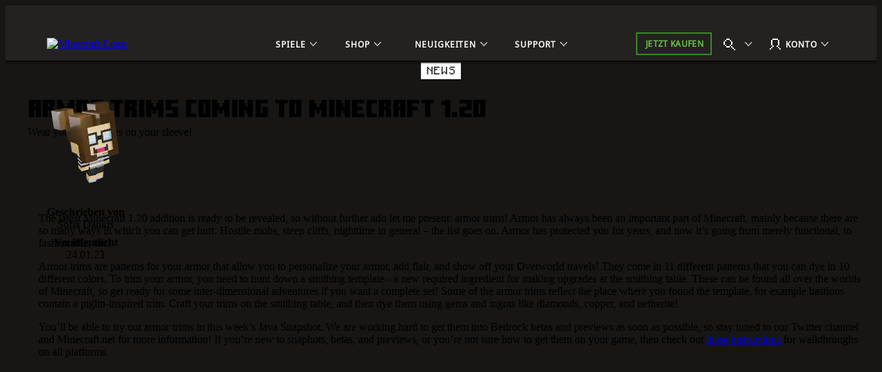

--- FILE ---
content_type: application/x-javascript
request_url: https://assets.adobedtm.com/5ef092d1efb5/1e81bffe3e92/6f7b28bce07a/RC78393e3deb9c4d5ba1ca83121eebf51e-source.min.js
body_size: 85
content:
// For license information, see `https://assets.adobedtm.com/5ef092d1efb5/1e81bffe3e92/6f7b28bce07a/RC78393e3deb9c4d5ba1ca83121eebf51e-source.js`.
_satellite.__registerScript('https://assets.adobedtm.com/5ef092d1efb5/1e81bffe3e92/6f7b28bce07a/RC78393e3deb9c4d5ba1ca83121eebf51e-source.min.js', "null!=window.wdgtagging&&function(i){var n=function(){i.insertScript(\"//www.microsoft.com/library/svy/minecraft/broker.js\")};window.wdgtagging.catCheckAllExecuteOrPush(n)}(window.wdgtagging.util,window.jQuery);");

--- FILE ---
content_type: application/x-javascript
request_url: https://assets.adobedtm.com/5ef092d1efb5/1e81bffe3e92/6f7b28bce07a/RC29d8f7904f38427abf81724a1af662b0-source.min.js
body_size: 1247
content:
// For license information, see `https://assets.adobedtm.com/5ef092d1efb5/1e81bffe3e92/6f7b28bce07a/RC29d8f7904f38427abf81724a1af662b0-source.js`.
_satellite.__registerScript('https://assets.adobedtm.com/5ef092d1efb5/1e81bffe3e92/6f7b28bce07a/RC29d8f7904f38427abf81724a1af662b0-source.min.js', "null!=window.wdgtagging&&null!=window.wdgtagging.oneds&&function(e,t){t.isDebug=!1,e.lineageSetupCounter=1,\"1\"===t.readCookie(\"debug\")?t.isDebug=t.readCookie(\"debug\"):location.search.indexOf(\"debug=1\")>-1&&(t.isDebug=!0),t.lineageDebug=function(e){t.isDebug&&console.log(e)},t.lineageDebug(\"Oneds Core Lineage Start\"),t.getLineageName=function(e,t){return e.attr(\"data-lineage-name\")||e.attr(\"data-productid\")||e.attr(\"id\")||t},t.setLineageSection=function(a,n,i){var g=\"r\"+i+n;a.attr(t.tagAttributeNames.id,g),a.attr(t.tagAttributeNames.contentName)||a.attr(t.tagAttributeNames.contentName,t.getLineageName(a));var l=e.lineage.grp_custom_sel,s=1;t.lineageDebug(\"Setup Lineage Groups Start:\"+a.children(l).length),a.children(l).each((function(){t.setLineageGroup(jQuery(this),g,s),s++})),e.lineage.after_sec_tag&&\"function\"==typeof e.lineage.after_sec_tag&&e.lineage.after_sec_tag.apply(null,arguments),t.lineageDebug(\"Setup Lineage Groups End\")},t.setLineageGroup=function(a,n,i){var g=\"m\"+i+n;a.attr(t.tagAttributeNames.id,g),a.attr(t.tagAttributeNames.contentName)||a.attr(t.tagAttributeNames.contentName,t.getLineageName(a));var l,s=e.lineage.pnl_custom_sel,u=0;t.lineageDebug(\"Setup Lineage Panels Start:\"+a.children(s).length),a.children(s).each((l=g,function(){u++,u=t.setLineagePanel(jQuery(this),l,u)})),e.lineage.after_grp_tag&&\"function\"==typeof e.lineage.after_grp_tag&&e.lineage.after_grp_tag.apply(null,arguments),t.lineageDebug(\"Setup Lineage Panels End\")},t.setLineagePanel=function(a,n,i){var g;return g=\"c\"+i+n,a.attr(t.tagAttributeNames.id,g),!a.attr(t.tagAttributeNames.contentName)&&t.getLineageName(a)&&a.attr(t.tagAttributeNames.contentName,t.getLineageName(a)),t.setLineageSubPanel(a,g),e.lineage.after_pnl_tag&&\"function\"==typeof e.lineage.after_pnl_tag&&(i=e.lineage.after_pnl_tag.apply(null,arguments)),i},t.setLineageSubPanel=function(a,n){var i,g,l=1;a.children(\"DIV,SECTION,NAV,UL,LI\").not(\"[\"+t.tagAttributeNames.id+\"]\").each(function(a){return function(){i=a,((g=jQuery(this)).is(\"LI\")||!g.attr(t.tagAttributeNames.contentName)&&t.getLineageName(g)||g.is(e.lineage.subpnl_custom_sel))&&(g.attr(t.tagAttributeNames.contentName,t.getLineageName(g)),g.attr(t.tagAttributeNames.id)?i=g.attr(t.tagAttributeNames.id):(i=\"c\"+l+a,g.attr(t.tagAttributeNames.id,i)),l++),t.setLineageSubPanel(g,i)}}(n)),e.lineage.after_subpnl_tag&&\"function\"==typeof e.lineage.after_subpnl_tag&&e.lineage.after_subpnl_tag.apply(null,arguments)},e.initLineage=function(t){e.lineage={main_sel:\"\",zone_id:\"\",zone_name:\"\",sec_custom_sel:\"\",grp_custom_sel:\"\",pnl_custom_sel:\"\",subpnl_custom_sel:\"\",exclude_sec_sel:\"\",after_sec_tag:!1,after_grp_tag:!1,after_pnl_tag:!1,after_subpnl_tag:!1},t&&\"object\"==typeof t&&(t.main_sel&&(e.lineage.main_sel=t.main_sel),t.zone_id&&(e.lineage.zone_id=t.zone_id),t.zone_name&&(e.lineage.zone_name=t.zone_name),t.sec_custom_sel&&(e.lineage.sec_custom_sel.length>0&&t.sec_custom_sel.length>0&&(e.lineage.sec_custom_sel+=\",\"),e.lineage.sec_custom_sel+=t.sec_custom_sel),t.grp_custom_sel&&(e.lineage.grp_custom_sel.length>0&&t.grp_custom_sel.length>0&&(e.lineage.grp_custom_sel+=\",\"),e.lineage.grp_custom_sel+=t.grp_custom_sel),t.pnl_custom_sel&&(e.lineage.pnl_custom_sel.length>0&&t.pnl_custom_sel.length>0&&(e.lineage.pnl_custom_sel+=\",\"),e.lineage.pnl_custom_sel+=t.pnl_custom_sel),t.subpnl_custom_sel&&(e.lineage.subpnl_custom_sel.length>0&&t.subpnl_custom_sel.length>0&&(e.lineage.subpnl_custom_sel+=\",\"),e.lineage.subpnl_custom_sel+=t.subpnl_custom_sel),t.exclude_sec_sel&&(e.lineage.exclude_sec_sel.length>0&&t.exclude_sec_sel.length>0&&(e.lineage.exclude_sec_sel+=\",\"),e.lineage.exclude_sec_sel+=t.exclude_sec_sel),t.after_sec_tag&&(e.lineage.after_sec_tag=t.after_sec_tag),t.after_grp_tag&&(e.lineage.after_grp_tag=t.after_grp_tag),t.after_pnl_tag&&(e.lineage.after_pnl_tag=t.after_pnl_tag),t.after_subpnl_tag&&(e.lineage.after_subpnl_tag=t.after_subpnl_tag)),e.lineage.sec_sel=e.lineage.sec_custom_sel},e.lineageDOMReady=function(){return jQuery(e.lineage.main_sel).length>0&&jQuery(e.lineage.main_sel).children(e.lineage.sec_sel).length>0},e.setupLineage=function(a){try{t.lineageDebug(\"Setup Lineage Start\");var n=jQuery(e.lineage.main_sel),i=1;jQuery(e.lineage.main_sel).each((function(){jQuery(this).parents(\"[\"+t.tagAttributeNames.id+\"=\"+e.lineage.zone_id+\"Body]\").length<1&&(jQuery(this).attr(t.tagAttributeNames.id,e.lineage.zone_id+\"Body\"),jQuery(this).attr(t.tagAttributeNames.contentName,t.getLineageName(jQuery(e.lineage.main_sel),e.lineage.zone_name)))})),n.find(\"[data-lineage-name]:not([data-bi-name])\").each((function(){jQuery(this).attr(t.tagAttributeNames.contentName,jQuery(this).attr(\"data-lineage-name\"))})),t.lineageDebug(\"Setup Lineage Sections Start:\"+jQuery(e.lineage.main_sel).find(e.lineage.sec_sel).length),jQuery(e.lineage.main_sel).find(e.lineage.sec_sel).each((function(){jQuery(this).is(e.lineage.main_sel)||(t.setLineageSection(jQuery(this),e.lineage.zone_id,i),i++)})),t.lineageDebug(\"Setup Lineage Sections End\"),n.find(\"[\"+t.tagAttributeNames.id+\"]:not([\"+t.tagAttributeNames.contentName+\"])\").each((function(){jQuery(this).attr(t.tagAttributeNames.contentName,jQuery(this).attr(t.tagAttributeNames.id))})),\"function\"==typeof a&&a.apply(),t.lineageDebug(\"Setup Lineage End\")}catch(e){console.error(\"Setup Lineage Error:\"+e)}},t.lineageDebug(\"Oneds Core Lineage End\")}(window.wdgtagging.oneds,window.wdgtagging.util,window.jQuery);");

--- FILE ---
content_type: application/x-javascript
request_url: https://assets.adobedtm.com/5ef092d1efb5/1e81bffe3e92/6f7b28bce07a/RC60f8cb10740549b698e6178143d8de07-source.min.js
body_size: 501
content:
// For license information, see `https://assets.adobedtm.com/5ef092d1efb5/1e81bffe3e92/6f7b28bce07a/RC60f8cb10740549b698e6178143d8de07-source.js`.
_satellite.__registerScript('https://assets.adobedtm.com/5ef092d1efb5/1e81bffe3e92/6f7b28bce07a/RC60f8cb10740549b698e6178143d8de07-source.min.js', "null!=window.wdgtagging&&null!=window.wdgtagging.oneds&&function(e,a,t,n){try{if(!window.location.hostname.match(/minecraft.net/i))return;if(!window.location.pathname.match(/\\/marketplace\\/pdp\\//i))return;t.triggerOnedsLoad=function(n){try{t.pageViewConfig.webAnalyticsConfiguration.coreData.pageType=n,e.setData(\"pageType\",n),t.pageViewConfig.load=!0,t.pageViewConfig.init=!0,a.load(t.pageViewConfig)}catch(e){t.debugLog(\"triggerOnedsLoad error: \"+e)}},t.triggerInitialPageView=function(){try{var a=t.getMetaTagContent(\"MppPageType\");!window.ods&&a?(clearInterval(t.mppPTMetaInterval),t.triggerOnedsLoad(a)):t.mppPTMetaIntervalCounter>300&&(window.ods||(clearInterval(t.mppPTMetaInterval),t.triggerOnedsLoad(e.getData(\"pageType\")))),t.mppPTMetaIntervalCounter++}catch(e){t.debugLog(\"triggerInitialPageView error: \"+e)}},t.mppPTMetaIntervalCounter=0,t.mppPTMetaInterval=setInterval(t.triggerInitialPageView,10),n(document).on(\"routeChange\",(function(a){try{if(!window.ods)return;if(!(a&&a.originalEvent&&a.originalEvent.detail&&a.originalEvent.detail.MppPageType&&a.originalEvent.detail.MppPageTypeEvent))return;var n=a.originalEvent.detail.MppPageType;e.setData(\"pageType\",n),window.ods.getWebAnalyticsExtension().updateCoreDataConfig({pageType:n}),\"init\"==a.originalEvent.detail.MppPageTypeEvent&&window.ods.capturePageView()}catch(e){t.debugLog(\"OneDsPageViewMarketplaceMinecoin routeChange error: \"+e)}}))}catch(e){t.debugLog(\"OneDsPageViewMarketplaceMinecoin error: \"+e)}}(window.wdgtagging,window.wdgtagging.oneds,window.wdgtagging.util,window.jQuery);");

--- FILE ---
content_type: application/javascript;charset=utf-8
request_url: https://www.minecraft.net/etc.clientlibs/minecraftnet/clientlibs/clientlib-site.min.1074220251031114404200069052661762847141591.js
body_size: 63856
content:
/*! jQuery v3.7.0 -ajax,-ajax/jsonp,-ajax/load,-ajax/script,-ajax/var/location,-ajax/var/nonce,-ajax/var/rquery,-ajax/xhr,-manipulation/_evalUrl,-deprecated/ajax-event-alias,-effects,-effects/animatedSelector,-effects/Tween | (c) OpenJS Foundation and other contributors | jquery.org/license */
!function(e,t){"use strict";"object"==typeof module&&"object"==typeof module.exports?module.exports=e.document?t(e,!0):function(e){if(!e.document)throw new Error("jQuery requires a window with a document");return t(e)}:t(e)}("undefined"!=typeof window?window:this,function(ie,e){"use strict";var oe=[],r=Object.getPrototypeOf,ae=oe.slice,g=oe.flat?function(e){return oe.flat.call(e)}:function(e){return oe.concat.apply([],e)},s=oe.push,se=oe.indexOf,n={},i=n.toString,ue=n.hasOwnProperty,o=ue.toString,a=o.call(Object),le={},v=function(e){return"function"==typeof e&&"number"!=typeof e.nodeType&&"function"!=typeof e.item},y=function(e){return null!=e&&e===e.window},m=ie.document,u={type:!0,src:!0,nonce:!0,noModule:!0};function b(e,t,n){var r,i,o=(n=n||m).createElement("script");if(o.text=e,t)for(r in u)(i=t[r]||t.getAttribute&&t.getAttribute(r))&&o.setAttribute(r,i);n.head.appendChild(o).parentNode.removeChild(o)}function x(e){return null==e?e+"":"object"==typeof e||"function"==typeof e?n[i.call(e)]||"object":typeof e}var t="3.7.0 -ajax,-ajax/jsonp,-ajax/load,-ajax/script,-ajax/var/location,-ajax/var/nonce,-ajax/var/rquery,-ajax/xhr,-manipulation/_evalUrl,-deprecated/ajax-event-alias,-effects,-effects/animatedSelector,-effects/Tween",l=/HTML$/i,ce=function(e,t){return new ce.fn.init(e,t)};function c(e){var t=!!e&&"length"in e&&e.length,n=x(e);return!v(e)&&!y(e)&&("array"===n||0===t||"number"==typeof t&&0<t&&t-1 in e)}function fe(e,t){return e.nodeName&&e.nodeName.toLowerCase()===t.toLowerCase()}ce.fn=ce.prototype={jquery:t,constructor:ce,length:0,toArray:function(){return ae.call(this)},get:function(e){return null==e?ae.call(this):e<0?this[e+this.length]:this[e]},pushStack:function(e){var t=ce.merge(this.constructor(),e);return t.prevObject=this,t},each:function(e){return ce.each(this,e)},map:function(n){return this.pushStack(ce.map(this,function(e,t){return n.call(e,t,e)}))},slice:function(){return this.pushStack(ae.apply(this,arguments))},first:function(){return this.eq(0)},last:function(){return this.eq(-1)},even:function(){return this.pushStack(ce.grep(this,function(e,t){return(t+1)%2}))},odd:function(){return this.pushStack(ce.grep(this,function(e,t){return t%2}))},eq:function(e){var t=this.length,n=+e+(e<0?t:0);return this.pushStack(0<=n&&n<t?[this[n]]:[])},end:function(){return this.prevObject||this.constructor()},push:s,sort:oe.sort,splice:oe.splice},ce.extend=ce.fn.extend=function(){var e,t,n,r,i,o,a=arguments[0]||{},s=1,u=arguments.length,l=!1;for("boolean"==typeof a&&(l=a,a=arguments[s]||{},s++),"object"==typeof a||v(a)||(a={}),s===u&&(a=this,s--);s<u;s++)if(null!=(e=arguments[s]))for(t in e)r=e[t],"__proto__"!==t&&a!==r&&(l&&r&&(ce.isPlainObject(r)||(i=Array.isArray(r)))?(n=a[t],o=i&&!Array.isArray(n)?[]:i||ce.isPlainObject(n)?n:{},i=!1,a[t]=ce.extend(l,o,r)):void 0!==r&&(a[t]=r));return a},ce.extend({expando:"jQuery"+(t+Math.random()).replace(/\D/g,""),isReady:!0,error:function(e){throw new Error(e)},noop:function(){},isPlainObject:function(e){var t,n;return!(!e||"[object Object]"!==i.call(e))&&(!(t=r(e))||"function"==typeof(n=ue.call(t,"constructor")&&t.constructor)&&o.call(n)===a)},isEmptyObject:function(e){var t;for(t in e)return!1;return!0},globalEval:function(e,t,n){b(e,{nonce:t&&t.nonce},n)},each:function(e,t){var n,r=0;if(c(e)){for(n=e.length;r<n;r++)if(!1===t.call(e[r],r,e[r]))break}else for(r in e)if(!1===t.call(e[r],r,e[r]))break;return e},text:function(e){var t,n="",r=0,i=e.nodeType;if(i){if(1===i||9===i||11===i)return e.textContent;if(3===i||4===i)return e.nodeValue}else while(t=e[r++])n+=ce.text(t);return n},makeArray:function(e,t){var n=t||[];return null!=e&&(c(Object(e))?ce.merge(n,"string"==typeof e?[e]:e):s.call(n,e)),n},inArray:function(e,t,n){return null==t?-1:se.call(t,e,n)},isXMLDoc:function(e){var t=e&&e.namespaceURI,n=e&&(e.ownerDocument||e).documentElement;return!l.test(t||n&&n.nodeName||"HTML")},merge:function(e,t){for(var n=+t.length,r=0,i=e.length;r<n;r++)e[i++]=t[r];return e.length=i,e},grep:function(e,t,n){for(var r=[],i=0,o=e.length,a=!n;i<o;i++)!t(e[i],i)!==a&&r.push(e[i]);return r},map:function(e,t,n){var r,i,o=0,a=[];if(c(e))for(r=e.length;o<r;o++)null!=(i=t(e[o],o,n))&&a.push(i);else for(o in e)null!=(i=t(e[o],o,n))&&a.push(i);return g(a)},guid:1,support:le}),"function"==typeof Symbol&&(ce.fn[Symbol.iterator]=oe[Symbol.iterator]),ce.each("Boolean Number String Function Array Date RegExp Object Error Symbol".split(" "),function(e,t){n["[object "+t+"]"]=t.toLowerCase()});var de=oe.pop,pe=oe.sort,he=oe.splice,ge="[\\x20\\t\\r\\n\\f]",ve=new RegExp("^"+ge+"+|((?:^|[^\\\\])(?:\\\\.)*)"+ge+"+$","g");ce.contains=function(e,t){var n=t&&t.parentNode;return e===n||!(!n||1!==n.nodeType||!(e.contains?e.contains(n):e.compareDocumentPosition&&16&e.compareDocumentPosition(n)))};var f=/([\0-\x1f\x7f]|^-?\d)|^-$|[^\x80-\uFFFF\w-]/g;function d(e,t){return t?"\0"===e?"\ufffd":e.slice(0,-1)+"\\"+e.charCodeAt(e.length-1).toString(16)+" ":"\\"+e}ce.escapeSelector=function(e){return(e+"").replace(f,d)};var ye=m,me=s;!function(){var e,x,w,o,a,T,r,C,p,i,E=me,k=ce.expando,S=0,n=0,s=W(),c=W(),u=W(),h=W(),l=function(e,t){return e===t&&(a=!0),0},f="checked|selected|async|autofocus|autoplay|controls|defer|disabled|hidden|ismap|loop|multiple|open|readonly|required|scoped",t="(?:\\\\[\\da-fA-F]{1,6}"+ge+"?|\\\\[^\\r\\n\\f]|[\\w-]|[^\0-\\x7f])+",d="\\["+ge+"*("+t+")(?:"+ge+"*([*^$|!~]?=)"+ge+"*(?:'((?:\\\\.|[^\\\\'])*)'|\"((?:\\\\.|[^\\\\\"])*)\"|("+t+"))|)"+ge+"*\\]",g=":("+t+")(?:\\((('((?:\\\\.|[^\\\\'])*)'|\"((?:\\\\.|[^\\\\\"])*)\")|((?:\\\\.|[^\\\\()[\\]]|"+d+")*)|.*)\\)|)",v=new RegExp(ge+"+","g"),y=new RegExp("^"+ge+"*,"+ge+"*"),m=new RegExp("^"+ge+"*([>+~]|"+ge+")"+ge+"*"),b=new RegExp(ge+"|>"),A=new RegExp(g),D=new RegExp("^"+t+"$"),N={ID:new RegExp("^#("+t+")"),CLASS:new RegExp("^\\.("+t+")"),TAG:new RegExp("^("+t+"|[*])"),ATTR:new RegExp("^"+d),PSEUDO:new RegExp("^"+g),CHILD:new RegExp("^:(only|first|last|nth|nth-last)-(child|of-type)(?:\\("+ge+"*(even|odd|(([+-]|)(\\d*)n|)"+ge+"*(?:([+-]|)"+ge+"*(\\d+)|))"+ge+"*\\)|)","i"),bool:new RegExp("^(?:"+f+")$","i"),needsContext:new RegExp("^"+ge+"*[>+~]|:(even|odd|eq|gt|lt|nth|first|last)(?:\\("+ge+"*((?:-\\d)?\\d*)"+ge+"*\\)|)(?=[^-]|$)","i")},L=/^(?:input|select|textarea|button)$/i,j=/^h\d$/i,O=/^(?:#([\w-]+)|(\w+)|\.([\w-]+))$/,P=/[+~]/,H=new RegExp("\\\\[\\da-fA-F]{1,6}"+ge+"?|\\\\([^\\r\\n\\f])","g"),q=function(e,t){var n="0x"+e.slice(1)-65536;return t||(n<0?String.fromCharCode(n+65536):String.fromCharCode(n>>10|55296,1023&n|56320))},R=function(){V()},M=K(function(e){return!0===e.disabled&&fe(e,"fieldset")},{dir:"parentNode",next:"legend"});try{E.apply(oe=ae.call(ye.childNodes),ye.childNodes),oe[ye.childNodes.length].nodeType}catch(e){E={apply:function(e,t){me.apply(e,ae.call(t))},call:function(e){me.apply(e,ae.call(arguments,1))}}}function I(t,e,n,r){var i,o,a,s,u,l,c,f=e&&e.ownerDocument,d=e?e.nodeType:9;if(n=n||[],"string"!=typeof t||!t||1!==d&&9!==d&&11!==d)return n;if(!r&&(V(e),e=e||T,C)){if(11!==d&&(u=O.exec(t)))if(i=u[1]){if(9===d){if(!(a=e.getElementById(i)))return n;if(a.id===i)return E.call(n,a),n}else if(f&&(a=f.getElementById(i))&&I.contains(e,a)&&a.id===i)return E.call(n,a),n}else{if(u[2])return E.apply(n,e.getElementsByTagName(t)),n;if((i=u[3])&&e.getElementsByClassName)return E.apply(n,e.getElementsByClassName(i)),n}if(!(h[t+" "]||p&&p.test(t))){if(c=t,f=e,1===d&&(b.test(t)||m.test(t))){(f=P.test(t)&&X(e.parentNode)||e)==e&&le.scope||((s=e.getAttribute("id"))?s=ce.escapeSelector(s):e.setAttribute("id",s=k)),o=(l=Y(t)).length;while(o--)l[o]=(s?"#"+s:":scope")+" "+G(l[o]);c=l.join(",")}try{return E.apply(n,f.querySelectorAll(c)),n}catch(e){h(t,!0)}finally{s===k&&e.removeAttribute("id")}}}return re(t.replace(ve,"$1"),e,n,r)}function W(){var r=[];return function e(t,n){return r.push(t+" ")>x.cacheLength&&delete e[r.shift()],e[t+" "]=n}}function B(e){return e[k]=!0,e}function F(e){var t=T.createElement("fieldset");try{return!!e(t)}catch(e){return!1}finally{t.parentNode&&t.parentNode.removeChild(t),t=null}}function $(t){return function(e){return fe(e,"input")&&e.type===t}}function _(t){return function(e){return(fe(e,"input")||fe(e,"button"))&&e.type===t}}function z(t){return function(e){return"form"in e?e.parentNode&&!1===e.disabled?"label"in e?"label"in e.parentNode?e.parentNode.disabled===t:e.disabled===t:e.isDisabled===t||e.isDisabled!==!t&&M(e)===t:e.disabled===t:"label"in e&&e.disabled===t}}function U(a){return B(function(o){return o=+o,B(function(e,t){var n,r=a([],e.length,o),i=r.length;while(i--)e[n=r[i]]&&(e[n]=!(t[n]=e[n]))})})}function X(e){return e&&"undefined"!=typeof e.getElementsByTagName&&e}function V(e){var t,n=e?e.ownerDocument||e:ye;return n!=T&&9===n.nodeType&&n.documentElement&&(r=(T=n).documentElement,C=!ce.isXMLDoc(T),i=r.matches||r.webkitMatchesSelector||r.msMatchesSelector,ye!=T&&(t=T.defaultView)&&t.top!==t&&t.addEventListener("unload",R),le.getById=F(function(e){return r.appendChild(e).id=ce.expando,!T.getElementsByName||!T.getElementsByName(ce.expando).length}),le.disconnectedMatch=F(function(e){return i.call(e,"*")}),le.scope=F(function(){return T.querySelectorAll(":scope")}),le.cssHas=F(function(){try{return T.querySelector(":has(*,:jqfake)"),!1}catch(e){return!0}}),le.getById?(x.filter.ID=function(e){var t=e.replace(H,q);return function(e){return e.getAttribute("id")===t}},x.find.ID=function(e,t){if("undefined"!=typeof t.getElementById&&C){var n=t.getElementById(e);return n?[n]:[]}}):(x.filter.ID=function(e){var n=e.replace(H,q);return function(e){var t="undefined"!=typeof e.getAttributeNode&&e.getAttributeNode("id");return t&&t.value===n}},x.find.ID=function(e,t){if("undefined"!=typeof t.getElementById&&C){var n,r,i,o=t.getElementById(e);if(o){if((n=o.getAttributeNode("id"))&&n.value===e)return[o];i=t.getElementsByName(e),r=0;while(o=i[r++])if((n=o.getAttributeNode("id"))&&n.value===e)return[o]}return[]}}),x.find.TAG=function(e,t){return"undefined"!=typeof t.getElementsByTagName?t.getElementsByTagName(e):t.querySelectorAll(e)},x.find.CLASS=function(e,t){if("undefined"!=typeof t.getElementsByClassName&&C)return t.getElementsByClassName(e)},p=[],F(function(e){var t;r.appendChild(e).innerHTML="<a id='"+k+"' href='' disabled='disabled'></a><select id='"+k+"-\r\\' disabled='disabled'><option selected=''></option></select>",e.querySelectorAll("[selected]").length||p.push("\\["+ge+"*(?:value|"+f+")"),e.querySelectorAll("[id~="+k+"-]").length||p.push("~="),e.querySelectorAll("a#"+k+"+*").length||p.push(".#.+[+~]"),e.querySelectorAll(":checked").length||p.push(":checked"),(t=T.createElement("input")).setAttribute("type","hidden"),e.appendChild(t).setAttribute("name","D"),r.appendChild(e).disabled=!0,2!==e.querySelectorAll(":disabled").length&&p.push(":enabled",":disabled"),(t=T.createElement("input")).setAttribute("name",""),e.appendChild(t),e.querySelectorAll("[name='']").length||p.push("\\["+ge+"*name"+ge+"*="+ge+"*(?:''|\"\")")}),le.cssHas||p.push(":has"),p=p.length&&new RegExp(p.join("|")),l=function(e,t){if(e===t)return a=!0,0;var n=!e.compareDocumentPosition-!t.compareDocumentPosition;return n||(1&(n=(e.ownerDocument||e)==(t.ownerDocument||t)?e.compareDocumentPosition(t):1)||!le.sortDetached&&t.compareDocumentPosition(e)===n?e===T||e.ownerDocument==ye&&I.contains(ye,e)?-1:t===T||t.ownerDocument==ye&&I.contains(ye,t)?1:o?se.call(o,e)-se.call(o,t):0:4&n?-1:1)}),T}for(e in I.matches=function(e,t){return I(e,null,null,t)},I.matchesSelector=function(e,t){if(V(e),C&&!h[t+" "]&&(!p||!p.test(t)))try{var n=i.call(e,t);if(n||le.disconnectedMatch||e.document&&11!==e.document.nodeType)return n}catch(e){h(t,!0)}return 0<I(t,T,null,[e]).length},I.contains=function(e,t){return(e.ownerDocument||e)!=T&&V(e),ce.contains(e,t)},I.attr=function(e,t){(e.ownerDocument||e)!=T&&V(e);var n=x.attrHandle[t.toLowerCase()],r=n&&ue.call(x.attrHandle,t.toLowerCase())?n(e,t,!C):void 0;return void 0!==r?r:e.getAttribute(t)},I.error=function(e){throw new Error("Syntax error, unrecognized expression: "+e)},ce.uniqueSort=function(e){var t,n=[],r=0,i=0;if(a=!le.sortStable,o=!le.sortStable&&ae.call(e,0),pe.call(e,l),a){while(t=e[i++])t===e[i]&&(r=n.push(i));while(r--)he.call(e,n[r],1)}return o=null,e},ce.fn.uniqueSort=function(){return this.pushStack(ce.uniqueSort(ae.apply(this)))},(x=ce.expr={cacheLength:50,createPseudo:B,match:N,attrHandle:{},find:{},relative:{">":{dir:"parentNode",first:!0}," ":{dir:"parentNode"},"+":{dir:"previousSibling",first:!0},"~":{dir:"previousSibling"}},preFilter:{ATTR:function(e){return e[1]=e[1].replace(H,q),e[3]=(e[3]||e[4]||e[5]||"").replace(H,q),"~="===e[2]&&(e[3]=" "+e[3]+" "),e.slice(0,4)},CHILD:function(e){return e[1]=e[1].toLowerCase(),"nth"===e[1].slice(0,3)?(e[3]||I.error(e[0]),e[4]=+(e[4]?e[5]+(e[6]||1):2*("even"===e[3]||"odd"===e[3])),e[5]=+(e[7]+e[8]||"odd"===e[3])):e[3]&&I.error(e[0]),e},PSEUDO:function(e){var t,n=!e[6]&&e[2];return N.CHILD.test(e[0])?null:(e[3]?e[2]=e[4]||e[5]||"":n&&A.test(n)&&(t=Y(n,!0))&&(t=n.indexOf(")",n.length-t)-n.length)&&(e[0]=e[0].slice(0,t),e[2]=n.slice(0,t)),e.slice(0,3))}},filter:{TAG:function(e){var t=e.replace(H,q).toLowerCase();return"*"===e?function(){return!0}:function(e){return fe(e,t)}},CLASS:function(e){var t=s[e+" "];return t||(t=new RegExp("(^|"+ge+")"+e+"("+ge+"|$)"))&&s(e,function(e){return t.test("string"==typeof e.className&&e.className||"undefined"!=typeof e.getAttribute&&e.getAttribute("class")||"")})},ATTR:function(n,r,i){return function(e){var t=I.attr(e,n);return null==t?"!="===r:!r||(t+="","="===r?t===i:"!="===r?t!==i:"^="===r?i&&0===t.indexOf(i):"*="===r?i&&-1<t.indexOf(i):"$="===r?i&&t.slice(-i.length)===i:"~="===r?-1<(" "+t.replace(v," ")+" ").indexOf(i):"|="===r&&(t===i||t.slice(0,i.length+1)===i+"-"))}},CHILD:function(p,e,t,h,g){var v="nth"!==p.slice(0,3),y="last"!==p.slice(-4),m="of-type"===e;return 1===h&&0===g?function(e){return!!e.parentNode}:function(e,t,n){var r,i,o,a,s,u=v!==y?"nextSibling":"previousSibling",l=e.parentNode,c=m&&e.nodeName.toLowerCase(),f=!n&&!m,d=!1;if(l){if(v){while(u){o=e;while(o=o[u])if(m?fe(o,c):1===o.nodeType)return!1;s=u="only"===p&&!s&&"nextSibling"}return!0}if(s=[y?l.firstChild:l.lastChild],y&&f){d=(a=(r=(i=l[k]||(l[k]={}))[p]||[])[0]===S&&r[1])&&r[2],o=a&&l.childNodes[a];while(o=++a&&o&&o[u]||(d=a=0)||s.pop())if(1===o.nodeType&&++d&&o===e){i[p]=[S,a,d];break}}else if(f&&(d=a=(r=(i=e[k]||(e[k]={}))[p]||[])[0]===S&&r[1]),!1===d)while(o=++a&&o&&o[u]||(d=a=0)||s.pop())if((m?fe(o,c):1===o.nodeType)&&++d&&(f&&((i=o[k]||(o[k]={}))[p]=[S,d]),o===e))break;return(d-=g)===h||d%h==0&&0<=d/h}}},PSEUDO:function(e,o){var t,a=x.pseudos[e]||x.setFilters[e.toLowerCase()]||I.error("unsupported pseudo: "+e);return a[k]?a(o):1<a.length?(t=[e,e,"",o],x.setFilters.hasOwnProperty(e.toLowerCase())?B(function(e,t){var n,r=a(e,o),i=r.length;while(i--)e[n=se.call(e,r[i])]=!(t[n]=r[i])}):function(e){return a(e,0,t)}):a}},pseudos:{not:B(function(e){var r=[],i=[],s=ne(e.replace(ve,"$1"));return s[k]?B(function(e,t,n,r){var i,o=s(e,null,r,[]),a=e.length;while(a--)(i=o[a])&&(e[a]=!(t[a]=i))}):function(e,t,n){return r[0]=e,s(r,null,n,i),r[0]=null,!i.pop()}}),has:B(function(t){return function(e){return 0<I(t,e).length}}),contains:B(function(t){return t=t.replace(H,q),function(e){return-1<(e.textContent||ce.text(e)).indexOf(t)}}),lang:B(function(n){return D.test(n||"")||I.error("unsupported lang: "+n),n=n.replace(H,q).toLowerCase(),function(e){var t;do{if(t=C?e.lang:e.getAttribute("xml:lang")||e.getAttribute("lang"))return(t=t.toLowerCase())===n||0===t.indexOf(n+"-")}while((e=e.parentNode)&&1===e.nodeType);return!1}}),target:function(e){var t=ie.location&&ie.location.hash;return t&&t.slice(1)===e.id},root:function(e){return e===r},focus:function(e){return e===function(){try{return T.activeElement}catch(e){}}()&&T.hasFocus()&&!!(e.type||e.href||~e.tabIndex)},enabled:z(!1),disabled:z(!0),checked:function(e){return fe(e,"input")&&!!e.checked||fe(e,"option")&&!!e.selected},selected:function(e){return e.parentNode&&e.parentNode.selectedIndex,!0===e.selected},empty:function(e){for(e=e.firstChild;e;e=e.nextSibling)if(e.nodeType<6)return!1;return!0},parent:function(e){return!x.pseudos.empty(e)},header:function(e){return j.test(e.nodeName)},input:function(e){return L.test(e.nodeName)},button:function(e){return fe(e,"input")&&"button"===e.type||fe(e,"button")},text:function(e){var t;return fe(e,"input")&&"text"===e.type&&(null==(t=e.getAttribute("type"))||"text"===t.toLowerCase())},first:U(function(){return[0]}),last:U(function(e,t){return[t-1]}),eq:U(function(e,t,n){return[n<0?n+t:n]}),even:U(function(e,t){for(var n=0;n<t;n+=2)e.push(n);return e}),odd:U(function(e,t){for(var n=1;n<t;n+=2)e.push(n);return e}),lt:U(function(e,t,n){var r;for(r=n<0?n+t:t<n?t:n;0<=--r;)e.push(r);return e}),gt:U(function(e,t,n){for(var r=n<0?n+t:n;++r<t;)e.push(r);return e})}}).pseudos.nth=x.pseudos.eq,{radio:!0,checkbox:!0,file:!0,password:!0,image:!0})x.pseudos[e]=$(e);for(e in{submit:!0,reset:!0})x.pseudos[e]=_(e);function Q(){}function Y(e,t){var n,r,i,o,a,s,u,l=c[e+" "];if(l)return t?0:l.slice(0);a=e,s=[],u=x.preFilter;while(a){for(o in n&&!(r=y.exec(a))||(r&&(a=a.slice(r[0].length)||a),s.push(i=[])),n=!1,(r=m.exec(a))&&(n=r.shift(),i.push({value:n,type:r[0].replace(ve," ")}),a=a.slice(n.length)),x.filter)!(r=N[o].exec(a))||u[o]&&!(r=u[o](r))||(n=r.shift(),i.push({value:n,type:o,matches:r}),a=a.slice(n.length));if(!n)break}return t?a.length:a?I.error(e):c(e,s).slice(0)}function G(e){for(var t=0,n=e.length,r="";t<n;t++)r+=e[t].value;return r}function K(a,e,t){var s=e.dir,u=e.next,l=u||s,c=t&&"parentNode"===l,f=n++;return e.first?function(e,t,n){while(e=e[s])if(1===e.nodeType||c)return a(e,t,n);return!1}:function(e,t,n){var r,i,o=[S,f];if(n){while(e=e[s])if((1===e.nodeType||c)&&a(e,t,n))return!0}else while(e=e[s])if(1===e.nodeType||c)if(i=e[k]||(e[k]={}),u&&fe(e,u))e=e[s]||e;else{if((r=i[l])&&r[0]===S&&r[1]===f)return o[2]=r[2];if((i[l]=o)[2]=a(e,t,n))return!0}return!1}}function J(i){return 1<i.length?function(e,t,n){var r=i.length;while(r--)if(!i[r](e,t,n))return!1;return!0}:i[0]}function Z(e,t,n,r,i){for(var o,a=[],s=0,u=e.length,l=null!=t;s<u;s++)(o=e[s])&&(n&&!n(o,r,i)||(a.push(o),l&&t.push(s)));return a}function ee(p,h,g,v,y,e){return v&&!v[k]&&(v=ee(v)),y&&!y[k]&&(y=ee(y,e)),B(function(e,t,n,r){var i,o,a,s,u=[],l=[],c=t.length,f=e||function(e,t,n){for(var r=0,i=t.length;r<i;r++)I(e,t[r],n);return n}(h||"*",n.nodeType?[n]:n,[]),d=!p||!e&&h?f:Z(f,u,p,n,r);if(g?g(d,s=y||(e?p:c||v)?[]:t,n,r):s=d,v){i=Z(s,l),v(i,[],n,r),o=i.length;while(o--)(a=i[o])&&(s[l[o]]=!(d[l[o]]=a))}if(e){if(y||p){if(y){i=[],o=s.length;while(o--)(a=s[o])&&i.push(d[o]=a);y(null,s=[],i,r)}o=s.length;while(o--)(a=s[o])&&-1<(i=y?se.call(e,a):u[o])&&(e[i]=!(t[i]=a))}}else s=Z(s===t?s.splice(c,s.length):s),y?y(null,t,s,r):E.apply(t,s)})}function te(e){for(var i,t,n,r=e.length,o=x.relative[e[0].type],a=o||x.relative[" "],s=o?1:0,u=K(function(e){return e===i},a,!0),l=K(function(e){return-1<se.call(i,e)},a,!0),c=[function(e,t,n){var r=!o&&(n||t!=w)||((i=t).nodeType?u(e,t,n):l(e,t,n));return i=null,r}];s<r;s++)if(t=x.relative[e[s].type])c=[K(J(c),t)];else{if((t=x.filter[e[s].type].apply(null,e[s].matches))[k]){for(n=++s;n<r;n++)if(x.relative[e[n].type])break;return ee(1<s&&J(c),1<s&&G(e.slice(0,s-1).concat({value:" "===e[s-2].type?"*":""})).replace(ve,"$1"),t,s<n&&te(e.slice(s,n)),n<r&&te(e=e.slice(n)),n<r&&G(e))}c.push(t)}return J(c)}function ne(e,t){var n,v,y,m,b,r,i=[],o=[],a=u[e+" "];if(!a){t||(t=Y(e)),n=t.length;while(n--)(a=te(t[n]))[k]?i.push(a):o.push(a);(a=u(e,(v=o,m=0<(y=i).length,b=0<v.length,r=function(e,t,n,r,i){var o,a,s,u=0,l="0",c=e&&[],f=[],d=w,p=e||b&&x.find.TAG("*",i),h=S+=null==d?1:Math.random()||.1,g=p.length;for(i&&(w=t==T||t||i);l!==g&&null!=(o=p[l]);l++){if(b&&o){a=0,t||o.ownerDocument==T||(V(o),n=!C);while(s=v[a++])if(s(o,t||T,n)){E.call(r,o);break}i&&(S=h)}m&&((o=!s&&o)&&u--,e&&c.push(o))}if(u+=l,m&&l!==u){a=0;while(s=y[a++])s(c,f,t,n);if(e){if(0<u)while(l--)c[l]||f[l]||(f[l]=de.call(r));f=Z(f)}E.apply(r,f),i&&!e&&0<f.length&&1<u+y.length&&ce.uniqueSort(r)}return i&&(S=h,w=d),c},m?B(r):r))).selector=e}return a}function re(e,t,n,r){var i,o,a,s,u,l="function"==typeof e&&e,c=!r&&Y(e=l.selector||e);if(n=n||[],1===c.length){if(2<(o=c[0]=c[0].slice(0)).length&&"ID"===(a=o[0]).type&&9===t.nodeType&&C&&x.relative[o[1].type]){if(!(t=(x.find.ID(a.matches[0].replace(H,q),t)||[])[0]))return n;l&&(t=t.parentNode),e=e.slice(o.shift().value.length)}i=N.needsContext.test(e)?0:o.length;while(i--){if(a=o[i],x.relative[s=a.type])break;if((u=x.find[s])&&(r=u(a.matches[0].replace(H,q),P.test(o[0].type)&&X(t.parentNode)||t))){if(o.splice(i,1),!(e=r.length&&G(o)))return E.apply(n,r),n;break}}}return(l||ne(e,c))(r,t,!C,n,!t||P.test(e)&&X(t.parentNode)||t),n}Q.prototype=x.filters=x.pseudos,x.setFilters=new Q,le.sortStable=k.split("").sort(l).join("")===k,V(),le.sortDetached=F(function(e){return 1&e.compareDocumentPosition(T.createElement("fieldset"))}),ce.find=I,ce.expr[":"]=ce.expr.pseudos,ce.unique=ce.uniqueSort,I.compile=ne,I.select=re,I.setDocument=V,I.escape=ce.escapeSelector,I.getText=ce.text,I.isXML=ce.isXMLDoc,I.selectors=ce.expr,I.support=ce.support,I.uniqueSort=ce.uniqueSort}();var p=function(e,t,n){var r=[],i=void 0!==n;while((e=e[t])&&9!==e.nodeType)if(1===e.nodeType){if(i&&ce(e).is(n))break;r.push(e)}return r},h=function(e,t){for(var n=[];e;e=e.nextSibling)1===e.nodeType&&e!==t&&n.push(e);return n},w=ce.expr.match.needsContext,T=/^<([a-z][^\/\0>:\x20\t\r\n\f]*)[\x20\t\r\n\f]*\/?>(?:<\/\1>|)$/i;function C(e,n,r){return v(n)?ce.grep(e,function(e,t){return!!n.call(e,t,e)!==r}):n.nodeType?ce.grep(e,function(e){return e===n!==r}):"string"!=typeof n?ce.grep(e,function(e){return-1<se.call(n,e)!==r}):ce.filter(n,e,r)}ce.filter=function(e,t,n){var r=t[0];return n&&(e=":not("+e+")"),1===t.length&&1===r.nodeType?ce.find.matchesSelector(r,e)?[r]:[]:ce.find.matches(e,ce.grep(t,function(e){return 1===e.nodeType}))},ce.fn.extend({find:function(e){var t,n,r=this.length,i=this;if("string"!=typeof e)return this.pushStack(ce(e).filter(function(){for(t=0;t<r;t++)if(ce.contains(i[t],this))return!0}));for(n=this.pushStack([]),t=0;t<r;t++)ce.find(e,i[t],n);return 1<r?ce.uniqueSort(n):n},filter:function(e){return this.pushStack(C(this,e||[],!1))},not:function(e){return this.pushStack(C(this,e||[],!0))},is:function(e){return!!C(this,"string"==typeof e&&w.test(e)?ce(e):e||[],!1).length}});var E,k=/^(?:\s*(<[\w\W]+>)[^>]*|#([\w-]+))$/;(ce.fn.init=function(e,t,n){var r,i;if(!e)return this;if(n=n||E,"string"==typeof e){if(!(r="<"===e[0]&&">"===e[e.length-1]&&3<=e.length?[null,e,null]:k.exec(e))||!r[1]&&t)return!t||t.jquery?(t||n).find(e):this.constructor(t).find(e);if(r[1]){if(t=t instanceof ce?t[0]:t,ce.merge(this,ce.parseHTML(r[1],t&&t.nodeType?t.ownerDocument||t:m,!0)),T.test(r[1])&&ce.isPlainObject(t))for(r in t)v(this[r])?this[r](t[r]):this.attr(r,t[r]);return this}return(i=m.getElementById(r[2]))&&(this[0]=i,this.length=1),this}return e.nodeType?(this[0]=e,this.length=1,this):v(e)?void 0!==n.ready?n.ready(e):e(ce):ce.makeArray(e,this)}).prototype=ce.fn,E=ce(m);var S=/^(?:parents|prev(?:Until|All))/,A={children:!0,contents:!0,next:!0,prev:!0};function D(e,t){while((e=e[t])&&1!==e.nodeType);return e}ce.fn.extend({has:function(e){var t=ce(e,this),n=t.length;return this.filter(function(){for(var e=0;e<n;e++)if(ce.contains(this,t[e]))return!0})},closest:function(e,t){var n,r=0,i=this.length,o=[],a="string"!=typeof e&&ce(e);if(!w.test(e))for(;r<i;r++)for(n=this[r];n&&n!==t;n=n.parentNode)if(n.nodeType<11&&(a?-1<a.index(n):1===n.nodeType&&ce.find.matchesSelector(n,e))){o.push(n);break}return this.pushStack(1<o.length?ce.uniqueSort(o):o)},index:function(e){return e?"string"==typeof e?se.call(ce(e),this[0]):se.call(this,e.jquery?e[0]:e):this[0]&&this[0].parentNode?this.first().prevAll().length:-1},add:function(e,t){return this.pushStack(ce.uniqueSort(ce.merge(this.get(),ce(e,t))))},addBack:function(e){return this.add(null==e?this.prevObject:this.prevObject.filter(e))}}),ce.each({parent:function(e){var t=e.parentNode;return t&&11!==t.nodeType?t:null},parents:function(e){return p(e,"parentNode")},parentsUntil:function(e,t,n){return p(e,"parentNode",n)},next:function(e){return D(e,"nextSibling")},prev:function(e){return D(e,"previousSibling")},nextAll:function(e){return p(e,"nextSibling")},prevAll:function(e){return p(e,"previousSibling")},nextUntil:function(e,t,n){return p(e,"nextSibling",n)},prevUntil:function(e,t,n){return p(e,"previousSibling",n)},siblings:function(e){return h((e.parentNode||{}).firstChild,e)},children:function(e){return h(e.firstChild)},contents:function(e){return null!=e.contentDocument&&r(e.contentDocument)?e.contentDocument:(fe(e,"template")&&(e=e.content||e),ce.merge([],e.childNodes))}},function(r,i){ce.fn[r]=function(e,t){var n=ce.map(this,i,e);return"Until"!==r.slice(-5)&&(t=e),t&&"string"==typeof t&&(n=ce.filter(t,n)),1<this.length&&(A[r]||ce.uniqueSort(n),S.test(r)&&n.reverse()),this.pushStack(n)}});var N=/[^\x20\t\r\n\f]+/g;function L(e){return e}function j(e){throw e}function O(e,t,n,r){var i;try{e&&v(i=e.promise)?i.call(e).done(t).fail(n):e&&v(i=e.then)?i.call(e,t,n):t.apply(void 0,[e].slice(r))}catch(e){n.apply(void 0,[e])}}ce.Callbacks=function(r){var e,n;r="string"==typeof r?(e=r,n={},ce.each(e.match(N)||[],function(e,t){n[t]=!0}),n):ce.extend({},r);var i,t,o,a,s=[],u=[],l=-1,c=function(){for(a=a||r.once,o=i=!0;u.length;l=-1){t=u.shift();while(++l<s.length)!1===s[l].apply(t[0],t[1])&&r.stopOnFalse&&(l=s.length,t=!1)}r.memory||(t=!1),i=!1,a&&(s=t?[]:"")},f={add:function(){return s&&(t&&!i&&(l=s.length-1,u.push(t)),function n(e){ce.each(e,function(e,t){v(t)?r.unique&&f.has(t)||s.push(t):t&&t.length&&"string"!==x(t)&&n(t)})}(arguments),t&&!i&&c()),this},remove:function(){return ce.each(arguments,function(e,t){var n;while(-1<(n=ce.inArray(t,s,n)))s.splice(n,1),n<=l&&l--}),this},has:function(e){return e?-1<ce.inArray(e,s):0<s.length},empty:function(){return s&&(s=[]),this},disable:function(){return a=u=[],s=t="",this},disabled:function(){return!s},lock:function(){return a=u=[],t||i||(s=t=""),this},locked:function(){return!!a},fireWith:function(e,t){return a||(t=[e,(t=t||[]).slice?t.slice():t],u.push(t),i||c()),this},fire:function(){return f.fireWith(this,arguments),this},fired:function(){return!!o}};return f},ce.extend({Deferred:function(e){var o=[["notify","progress",ce.Callbacks("memory"),ce.Callbacks("memory"),2],["resolve","done",ce.Callbacks("once memory"),ce.Callbacks("once memory"),0,"resolved"],["reject","fail",ce.Callbacks("once memory"),ce.Callbacks("once memory"),1,"rejected"]],i="pending",a={state:function(){return i},always:function(){return s.done(arguments).fail(arguments),this},"catch":function(e){return a.then(null,e)},pipe:function(){var i=arguments;return ce.Deferred(function(r){ce.each(o,function(e,t){var n=v(i[t[4]])&&i[t[4]];s[t[1]](function(){var e=n&&n.apply(this,arguments);e&&v(e.promise)?e.promise().progress(r.notify).done(r.resolve).fail(r.reject):r[t[0]+"With"](this,n?[e]:arguments)})}),i=null}).promise()},then:function(t,n,r){var u=0;function l(i,o,a,s){return function(){var n=this,r=arguments,e=function(){var e,t;if(!(i<u)){if((e=a.apply(n,r))===o.promise())throw new TypeError("Thenable self-resolution");t=e&&("object"==typeof e||"function"==typeof e)&&e.then,v(t)?s?t.call(e,l(u,o,L,s),l(u,o,j,s)):(u++,t.call(e,l(u,o,L,s),l(u,o,j,s),l(u,o,L,o.notifyWith))):(a!==L&&(n=void 0,r=[e]),(s||o.resolveWith)(n,r))}},t=s?e:function(){try{e()}catch(e){ce.Deferred.exceptionHook&&ce.Deferred.exceptionHook(e,t.error),u<=i+1&&(a!==j&&(n=void 0,r=[e]),o.rejectWith(n,r))}};i?t():(ce.Deferred.getErrorHook?t.error=ce.Deferred.getErrorHook():ce.Deferred.getStackHook&&(t.error=ce.Deferred.getStackHook()),ie.setTimeout(t))}}return ce.Deferred(function(e){o[0][3].add(l(0,e,v(r)?r:L,e.notifyWith)),o[1][3].add(l(0,e,v(t)?t:L)),o[2][3].add(l(0,e,v(n)?n:j))}).promise()},promise:function(e){return null!=e?ce.extend(e,a):a}},s={};return ce.each(o,function(e,t){var n=t[2],r=t[5];a[t[1]]=n.add,r&&n.add(function(){i=r},o[3-e][2].disable,o[3-e][3].disable,o[0][2].lock,o[0][3].lock),n.add(t[3].fire),s[t[0]]=function(){return s[t[0]+"With"](this===s?void 0:this,arguments),this},s[t[0]+"With"]=n.fireWith}),a.promise(s),e&&e.call(s,s),s},when:function(e){var n=arguments.length,t=n,r=Array(t),i=ae.call(arguments),o=ce.Deferred(),a=function(t){return function(e){r[t]=this,i[t]=1<arguments.length?ae.call(arguments):e,--n||o.resolveWith(r,i)}};if(n<=1&&(O(e,o.done(a(t)).resolve,o.reject,!n),"pending"===o.state()||v(i[t]&&i[t].then)))return o.then();while(t--)O(i[t],a(t),o.reject);return o.promise()}});var P=/^(Eval|Internal|Range|Reference|Syntax|Type|URI)Error$/;ce.Deferred.exceptionHook=function(e,t){ie.console&&ie.console.warn&&e&&P.test(e.name)&&ie.console.warn("jQuery.Deferred exception: "+e.message,e.stack,t)},ce.readyException=function(e){ie.setTimeout(function(){throw e})};var H=ce.Deferred();function q(){m.removeEventListener("DOMContentLoaded",q),ie.removeEventListener("load",q),ce.ready()}ce.fn.ready=function(e){return H.then(e)["catch"](function(e){ce.readyException(e)}),this},ce.extend({isReady:!1,readyWait:1,ready:function(e){(!0===e?--ce.readyWait:ce.isReady)||(ce.isReady=!0)!==e&&0<--ce.readyWait||H.resolveWith(m,[ce])}}),ce.ready.then=H.then,"complete"===m.readyState||"loading"!==m.readyState&&!m.documentElement.doScroll?ie.setTimeout(ce.ready):(m.addEventListener("DOMContentLoaded",q),ie.addEventListener("load",q));var R=function(e,t,n,r,i,o,a){var s=0,u=e.length,l=null==n;if("object"===x(n))for(s in i=!0,n)R(e,t,s,n[s],!0,o,a);else if(void 0!==r&&(i=!0,v(r)||(a=!0),l&&(a?(t.call(e,r),t=null):(l=t,t=function(e,t,n){return l.call(ce(e),n)})),t))for(;s<u;s++)t(e[s],n,a?r:r.call(e[s],s,t(e[s],n)));return i?e:l?t.call(e):u?t(e[0],n):o},M=/^-ms-/,I=/-([a-z])/g;function W(e,t){return t.toUpperCase()}function B(e){return e.replace(M,"ms-").replace(I,W)}var F=function(e){return 1===e.nodeType||9===e.nodeType||!+e.nodeType};function $(){this.expando=ce.expando+$.uid++}$.uid=1,$.prototype={cache:function(e){var t=e[this.expando];return t||(t={},F(e)&&(e.nodeType?e[this.expando]=t:Object.defineProperty(e,this.expando,{value:t,configurable:!0}))),t},set:function(e,t,n){var r,i=this.cache(e);if("string"==typeof t)i[B(t)]=n;else for(r in t)i[B(r)]=t[r];return i},get:function(e,t){return void 0===t?this.cache(e):e[this.expando]&&e[this.expando][B(t)]},access:function(e,t,n){return void 0===t||t&&"string"==typeof t&&void 0===n?this.get(e,t):(this.set(e,t,n),void 0!==n?n:t)},remove:function(e,t){var n,r=e[this.expando];if(void 0!==r){if(void 0!==t){n=(t=Array.isArray(t)?t.map(B):(t=B(t))in r?[t]:t.match(N)||[]).length;while(n--)delete r[t[n]]}(void 0===t||ce.isEmptyObject(r))&&(e.nodeType?e[this.expando]=void 0:delete e[this.expando])}},hasData:function(e){var t=e[this.expando];return void 0!==t&&!ce.isEmptyObject(t)}};var _=new $,z=new $,U=/^(?:\{[\w\W]*\}|\[[\w\W]*\])$/,X=/[A-Z]/g;function V(e,t,n){var r,i;if(void 0===n&&1===e.nodeType)if(r="data-"+t.replace(X,"-$&").toLowerCase(),"string"==typeof(n=e.getAttribute(r))){try{n="true"===(i=n)||"false"!==i&&("null"===i?null:i===+i+""?+i:U.test(i)?JSON.parse(i):i)}catch(e){}z.set(e,t,n)}else n=void 0;return n}ce.extend({hasData:function(e){return z.hasData(e)||_.hasData(e)},data:function(e,t,n){return z.access(e,t,n)},removeData:function(e,t){z.remove(e,t)},_data:function(e,t,n){return _.access(e,t,n)},_removeData:function(e,t){_.remove(e,t)}}),ce.fn.extend({data:function(n,e){var t,r,i,o=this[0],a=o&&o.attributes;if(void 0===n){if(this.length&&(i=z.get(o),1===o.nodeType&&!_.get(o,"hasDataAttrs"))){t=a.length;while(t--)a[t]&&0===(r=a[t].name).indexOf("data-")&&(r=B(r.slice(5)),V(o,r,i[r]));_.set(o,"hasDataAttrs",!0)}return i}return"object"==typeof n?this.each(function(){z.set(this,n)}):R(this,function(e){var t;if(o&&void 0===e)return void 0!==(t=z.get(o,n))?t:void 0!==(t=V(o,n))?t:void 0;this.each(function(){z.set(this,n,e)})},null,e,1<arguments.length,null,!0)},removeData:function(e){return this.each(function(){z.remove(this,e)})}}),ce.extend({queue:function(e,t,n){var r;if(e)return t=(t||"fx")+"queue",r=_.get(e,t),n&&(!r||Array.isArray(n)?r=_.access(e,t,ce.makeArray(n)):r.push(n)),r||[]},dequeue:function(e,t){t=t||"fx";var n=ce.queue(e,t),r=n.length,i=n.shift(),o=ce._queueHooks(e,t);"inprogress"===i&&(i=n.shift(),r--),i&&("fx"===t&&n.unshift("inprogress"),delete o.stop,i.call(e,function(){ce.dequeue(e,t)},o)),!r&&o&&o.empty.fire()},_queueHooks:function(e,t){var n=t+"queueHooks";return _.get(e,n)||_.access(e,n,{empty:ce.Callbacks("once memory").add(function(){_.remove(e,[t+"queue",n])})})}}),ce.fn.extend({queue:function(t,n){var e=2;return"string"!=typeof t&&(n=t,t="fx",e--),arguments.length<e?ce.queue(this[0],t):void 0===n?this:this.each(function(){var e=ce.queue(this,t,n);ce._queueHooks(this,t),"fx"===t&&"inprogress"!==e[0]&&ce.dequeue(this,t)})},dequeue:function(e){return this.each(function(){ce.dequeue(this,e)})},clearQueue:function(e){return this.queue(e||"fx",[])},promise:function(e,t){var n,r=1,i=ce.Deferred(),o=this,a=this.length,s=function(){--r||i.resolveWith(o,[o])};"string"!=typeof e&&(t=e,e=void 0),e=e||"fx";while(a--)(n=_.get(o[a],e+"queueHooks"))&&n.empty&&(r++,n.empty.add(s));return s(),i.promise(t)}});var Q=/[+-]?(?:\d*\.|)\d+(?:[eE][+-]?\d+|)/.source,Y=new RegExp("^(?:([+-])=|)("+Q+")([a-z%]*)$","i"),G=["Top","Right","Bottom","Left"],K=m.documentElement,J=function(e){return ce.contains(e.ownerDocument,e)},Z={composed:!0};K.getRootNode&&(J=function(e){return ce.contains(e.ownerDocument,e)||e.getRootNode(Z)===e.ownerDocument});var ee=function(e,t){return"none"===(e=t||e).style.display||""===e.style.display&&J(e)&&"none"===ce.css(e,"display")};var te={};function ne(e,t){for(var n,r,i,o,a,s,u,l=[],c=0,f=e.length;c<f;c++)(r=e[c]).style&&(n=r.style.display,t?("none"===n&&(l[c]=_.get(r,"display")||null,l[c]||(r.style.display="")),""===r.style.display&&ee(r)&&(l[c]=(u=a=o=void 0,a=(i=r).ownerDocument,s=i.nodeName,(u=te[s])||(o=a.body.appendChild(a.createElement(s)),u=ce.css(o,"display"),o.parentNode.removeChild(o),"none"===u&&(u="block"),te[s]=u)))):"none"!==n&&(l[c]="none",_.set(r,"display",n)));for(c=0;c<f;c++)null!=l[c]&&(e[c].style.display=l[c]);return e}ce.fn.extend({show:function(){return ne(this,!0)},hide:function(){return ne(this)},toggle:function(e){return"boolean"==typeof e?e?this.show():this.hide():this.each(function(){ee(this)?ce(this).show():ce(this).hide()})}});var re,be,xe=/^(?:checkbox|radio)$/i,we=/<([a-z][^\/\0>\x20\t\r\n\f]*)/i,Te=/^$|^module$|\/(?:java|ecma)script/i;re=m.createDocumentFragment().appendChild(m.createElement("div")),(be=m.createElement("input")).setAttribute("type","radio"),be.setAttribute("checked","checked"),be.setAttribute("name","t"),re.appendChild(be),le.checkClone=re.cloneNode(!0).cloneNode(!0).lastChild.checked,re.innerHTML="<textarea>x</textarea>",le.noCloneChecked=!!re.cloneNode(!0).lastChild.defaultValue,re.innerHTML="<option></option>",le.option=!!re.lastChild;var Ce={thead:[1,"<table>","</table>"],col:[2,"<table><colgroup>","</colgroup></table>"],tr:[2,"<table><tbody>","</tbody></table>"],td:[3,"<table><tbody><tr>","</tr></tbody></table>"],_default:[0,"",""]};function Ee(e,t){var n;return n="undefined"!=typeof e.getElementsByTagName?e.getElementsByTagName(t||"*"):"undefined"!=typeof e.querySelectorAll?e.querySelectorAll(t||"*"):[],void 0===t||t&&fe(e,t)?ce.merge([e],n):n}function ke(e,t){for(var n=0,r=e.length;n<r;n++)_.set(e[n],"globalEval",!t||_.get(t[n],"globalEval"))}Ce.tbody=Ce.tfoot=Ce.colgroup=Ce.caption=Ce.thead,Ce.th=Ce.td,le.option||(Ce.optgroup=Ce.option=[1,"<select multiple='multiple'>","</select>"]);var Se=/<|&#?\w+;/;function Ae(e,t,n,r,i){for(var o,a,s,u,l,c,f=t.createDocumentFragment(),d=[],p=0,h=e.length;p<h;p++)if((o=e[p])||0===o)if("object"===x(o))ce.merge(d,o.nodeType?[o]:o);else if(Se.test(o)){a=a||f.appendChild(t.createElement("div")),s=(we.exec(o)||["",""])[1].toLowerCase(),u=Ce[s]||Ce._default,a.innerHTML=u[1]+ce.htmlPrefilter(o)+u[2],c=u[0];while(c--)a=a.lastChild;ce.merge(d,a.childNodes),(a=f.firstChild).textContent=""}else d.push(t.createTextNode(o));f.textContent="",p=0;while(o=d[p++])if(r&&-1<ce.inArray(o,r))i&&i.push(o);else if(l=J(o),a=Ee(f.appendChild(o),"script"),l&&ke(a),n){c=0;while(o=a[c++])Te.test(o.type||"")&&n.push(o)}return f}var De=/^([^.]*)(?:\.(.+)|)/;function Ne(){return!0}function Le(){return!1}function je(e,t,n,r,i,o){var a,s;if("object"==typeof t){for(s in"string"!=typeof n&&(r=r||n,n=void 0),t)je(e,s,n,r,t[s],o);return e}if(null==r&&null==i?(i=n,r=n=void 0):null==i&&("string"==typeof n?(i=r,r=void 0):(i=r,r=n,n=void 0)),!1===i)i=Le;else if(!i)return e;return 1===o&&(a=i,(i=function(e){return ce().off(e),a.apply(this,arguments)}).guid=a.guid||(a.guid=ce.guid++)),e.each(function(){ce.event.add(this,t,i,r,n)})}function Oe(e,r,t){t?(_.set(e,r,!1),ce.event.add(e,r,{namespace:!1,handler:function(e){var t,n=_.get(this,r);if(1&e.isTrigger&&this[r]){if(n)(ce.event.special[r]||{}).delegateType&&e.stopPropagation();else if(n=ae.call(arguments),_.set(this,r,n),this[r](),t=_.get(this,r),_.set(this,r,!1),n!==t)return e.stopImmediatePropagation(),e.preventDefault(),t}else n&&(_.set(this,r,ce.event.trigger(n[0],n.slice(1),this)),e.stopPropagation(),e.isImmediatePropagationStopped=Ne)}})):void 0===_.get(e,r)&&ce.event.add(e,r,Ne)}ce.event={global:{},add:function(t,e,n,r,i){var o,a,s,u,l,c,f,d,p,h,g,v=_.get(t);if(F(t)){n.handler&&(n=(o=n).handler,i=o.selector),i&&ce.find.matchesSelector(K,i),n.guid||(n.guid=ce.guid++),(u=v.events)||(u=v.events=Object.create(null)),(a=v.handle)||(a=v.handle=function(e){return"undefined"!=typeof ce&&ce.event.triggered!==e.type?ce.event.dispatch.apply(t,arguments):void 0}),l=(e=(e||"").match(N)||[""]).length;while(l--)p=g=(s=De.exec(e[l])||[])[1],h=(s[2]||"").split(".").sort(),p&&(f=ce.event.special[p]||{},p=(i?f.delegateType:f.bindType)||p,f=ce.event.special[p]||{},c=ce.extend({type:p,origType:g,data:r,handler:n,guid:n.guid,selector:i,needsContext:i&&ce.expr.match.needsContext.test(i),namespace:h.join(".")},o),(d=u[p])||((d=u[p]=[]).delegateCount=0,f.setup&&!1!==f.setup.call(t,r,h,a)||t.addEventListener&&t.addEventListener(p,a)),f.add&&(f.add.call(t,c),c.handler.guid||(c.handler.guid=n.guid)),i?d.splice(d.delegateCount++,0,c):d.push(c),ce.event.global[p]=!0)}},remove:function(e,t,n,r,i){var o,a,s,u,l,c,f,d,p,h,g,v=_.hasData(e)&&_.get(e);if(v&&(u=v.events)){l=(t=(t||"").match(N)||[""]).length;while(l--)if(p=g=(s=De.exec(t[l])||[])[1],h=(s[2]||"").split(".").sort(),p){f=ce.event.special[p]||{},d=u[p=(r?f.delegateType:f.bindType)||p]||[],s=s[2]&&new RegExp("(^|\\.)"+h.join("\\.(?:.*\\.|)")+"(\\.|$)"),a=o=d.length;while(o--)c=d[o],!i&&g!==c.origType||n&&n.guid!==c.guid||s&&!s.test(c.namespace)||r&&r!==c.selector&&("**"!==r||!c.selector)||(d.splice(o,1),c.selector&&d.delegateCount--,f.remove&&f.remove.call(e,c));a&&!d.length&&(f.teardown&&!1!==f.teardown.call(e,h,v.handle)||ce.removeEvent(e,p,v.handle),delete u[p])}else for(p in u)ce.event.remove(e,p+t[l],n,r,!0);ce.isEmptyObject(u)&&_.remove(e,"handle events")}},dispatch:function(e){var t,n,r,i,o,a,s=new Array(arguments.length),u=ce.event.fix(e),l=(_.get(this,"events")||Object.create(null))[u.type]||[],c=ce.event.special[u.type]||{};for(s[0]=u,t=1;t<arguments.length;t++)s[t]=arguments[t];if(u.delegateTarget=this,!c.preDispatch||!1!==c.preDispatch.call(this,u)){a=ce.event.handlers.call(this,u,l),t=0;while((i=a[t++])&&!u.isPropagationStopped()){u.currentTarget=i.elem,n=0;while((o=i.handlers[n++])&&!u.isImmediatePropagationStopped())u.rnamespace&&!1!==o.namespace&&!u.rnamespace.test(o.namespace)||(u.handleObj=o,u.data=o.data,void 0!==(r=((ce.event.special[o.origType]||{}).handle||o.handler).apply(i.elem,s))&&!1===(u.result=r)&&(u.preventDefault(),u.stopPropagation()))}return c.postDispatch&&c.postDispatch.call(this,u),u.result}},handlers:function(e,t){var n,r,i,o,a,s=[],u=t.delegateCount,l=e.target;if(u&&l.nodeType&&!("click"===e.type&&1<=e.button))for(;l!==this;l=l.parentNode||this)if(1===l.nodeType&&("click"!==e.type||!0!==l.disabled)){for(o=[],a={},n=0;n<u;n++)void 0===a[i=(r=t[n]).selector+" "]&&(a[i]=r.needsContext?-1<ce(i,this).index(l):ce.find(i,this,null,[l]).length),a[i]&&o.push(r);o.length&&s.push({elem:l,handlers:o})}return l=this,u<t.length&&s.push({elem:l,handlers:t.slice(u)}),s},addProp:function(t,e){Object.defineProperty(ce.Event.prototype,t,{enumerable:!0,configurable:!0,get:v(e)?function(){if(this.originalEvent)return e(this.originalEvent)}:function(){if(this.originalEvent)return this.originalEvent[t]},set:function(e){Object.defineProperty(this,t,{enumerable:!0,configurable:!0,writable:!0,value:e})}})},fix:function(e){return e[ce.expando]?e:new ce.Event(e)},special:{load:{noBubble:!0},click:{setup:function(e){var t=this||e;return xe.test(t.type)&&t.click&&fe(t,"input")&&Oe(t,"click",!0),!1},trigger:function(e){var t=this||e;return xe.test(t.type)&&t.click&&fe(t,"input")&&Oe(t,"click"),!0},_default:function(e){var t=e.target;return xe.test(t.type)&&t.click&&fe(t,"input")&&_.get(t,"click")||fe(t,"a")}},beforeunload:{postDispatch:function(e){void 0!==e.result&&e.originalEvent&&(e.originalEvent.returnValue=e.result)}}}},ce.removeEvent=function(e,t,n){e.removeEventListener&&e.removeEventListener(t,n)},ce.Event=function(e,t){if(!(this instanceof ce.Event))return new ce.Event(e,t);e&&e.type?(this.originalEvent=e,this.type=e.type,this.isDefaultPrevented=e.defaultPrevented||void 0===e.defaultPrevented&&!1===e.returnValue?Ne:Le,this.target=e.target&&3===e.target.nodeType?e.target.parentNode:e.target,this.currentTarget=e.currentTarget,this.relatedTarget=e.relatedTarget):this.type=e,t&&ce.extend(this,t),this.timeStamp=e&&e.timeStamp||Date.now(),this[ce.expando]=!0},ce.Event.prototype={constructor:ce.Event,isDefaultPrevented:Le,isPropagationStopped:Le,isImmediatePropagationStopped:Le,isSimulated:!1,preventDefault:function(){var e=this.originalEvent;this.isDefaultPrevented=Ne,e&&!this.isSimulated&&e.preventDefault()},stopPropagation:function(){var e=this.originalEvent;this.isPropagationStopped=Ne,e&&!this.isSimulated&&e.stopPropagation()},stopImmediatePropagation:function(){var e=this.originalEvent;this.isImmediatePropagationStopped=Ne,e&&!this.isSimulated&&e.stopImmediatePropagation(),this.stopPropagation()}},ce.each({altKey:!0,bubbles:!0,cancelable:!0,changedTouches:!0,ctrlKey:!0,detail:!0,eventPhase:!0,metaKey:!0,pageX:!0,pageY:!0,shiftKey:!0,view:!0,"char":!0,code:!0,charCode:!0,key:!0,keyCode:!0,button:!0,buttons:!0,clientX:!0,clientY:!0,offsetX:!0,offsetY:!0,pointerId:!0,pointerType:!0,screenX:!0,screenY:!0,targetTouches:!0,toElement:!0,touches:!0,which:!0},ce.event.addProp),ce.each({focus:"focusin",blur:"focusout"},function(r,i){function o(e){if(m.documentMode){var t=_.get(this,"handle"),n=ce.event.fix(e);n.type="focusin"===e.type?"focus":"blur",n.isSimulated=!0,t(e),n.target===n.currentTarget&&t(n)}else ce.event.simulate(i,e.target,ce.event.fix(e))}ce.event.special[r]={setup:function(){var e;if(Oe(this,r,!0),!m.documentMode)return!1;(e=_.get(this,i))||this.addEventListener(i,o),_.set(this,i,(e||0)+1)},trigger:function(){return Oe(this,r),!0},teardown:function(){var e;if(!m.documentMode)return!1;(e=_.get(this,i)-1)?_.set(this,i,e):(this.removeEventListener(i,o),_.remove(this,i))},_default:function(e){return _.get(e.target,r)},delegateType:i},ce.event.special[i]={setup:function(){var e=this.ownerDocument||this.document||this,t=m.documentMode?this:e,n=_.get(t,i);n||(m.documentMode?this.addEventListener(i,o):e.addEventListener(r,o,!0)),_.set(t,i,(n||0)+1)},teardown:function(){var e=this.ownerDocument||this.document||this,t=m.documentMode?this:e,n=_.get(t,i)-1;n?_.set(t,i,n):(m.documentMode?this.removeEventListener(i,o):e.removeEventListener(r,o,!0),_.remove(t,i))}}}),ce.each({mouseenter:"mouseover",mouseleave:"mouseout",pointerenter:"pointerover",pointerleave:"pointerout"},function(e,i){ce.event.special[e]={delegateType:i,bindType:i,handle:function(e){var t,n=e.relatedTarget,r=e.handleObj;return n&&(n===this||ce.contains(this,n))||(e.type=r.origType,t=r.handler.apply(this,arguments),e.type=i),t}}}),ce.fn.extend({on:function(e,t,n,r){return je(this,e,t,n,r)},one:function(e,t,n,r){return je(this,e,t,n,r,1)},off:function(e,t,n){var r,i;if(e&&e.preventDefault&&e.handleObj)return r=e.handleObj,ce(e.delegateTarget).off(r.namespace?r.origType+"."+r.namespace:r.origType,r.selector,r.handler),this;if("object"==typeof e){for(i in e)this.off(i,t,e[i]);return this}return!1!==t&&"function"!=typeof t||(n=t,t=void 0),!1===n&&(n=Le),this.each(function(){ce.event.remove(this,e,n,t)})}});var Pe=/<script|<style|<link/i,He=/checked\s*(?:[^=]|=\s*.checked.)/i,qe=/^\s*<!\[CDATA\[|\]\]>\s*$/g;function Re(e,t){return fe(e,"table")&&fe(11!==t.nodeType?t:t.firstChild,"tr")&&ce(e).children("tbody")[0]||e}function Me(e){return e.type=(null!==e.getAttribute("type"))+"/"+e.type,e}function Ie(e){return"true/"===(e.type||"").slice(0,5)?e.type=e.type.slice(5):e.removeAttribute("type"),e}function We(e,t){var n,r,i,o,a,s;if(1===t.nodeType){if(_.hasData(e)&&(s=_.get(e).events))for(i in _.remove(t,"handle events"),s)for(n=0,r=s[i].length;n<r;n++)ce.event.add(t,i,s[i][n]);z.hasData(e)&&(o=z.access(e),a=ce.extend({},o),z.set(t,a))}}function Be(n,r,i,o){r=g(r);var e,t,a,s,u,l,c=0,f=n.length,d=f-1,p=r[0],h=v(p);if(h||1<f&&"string"==typeof p&&!le.checkClone&&He.test(p))return n.each(function(e){var t=n.eq(e);h&&(r[0]=p.call(this,e,t.html())),Be(t,r,i,o)});if(f&&(t=(e=Ae(r,n[0].ownerDocument,!1,n,o)).firstChild,1===e.childNodes.length&&(e=t),t||o)){for(s=(a=ce.map(Ee(e,"script"),Me)).length;c<f;c++)u=e,c!==d&&(u=ce.clone(u,!0,!0),s&&ce.merge(a,Ee(u,"script"))),i.call(n[c],u,c);if(s)for(l=a[a.length-1].ownerDocument,ce.map(a,Ie),c=0;c<s;c++)u=a[c],Te.test(u.type||"")&&!_.access(u,"globalEval")&&ce.contains(l,u)&&(u.src&&"module"!==(u.type||"").toLowerCase()?ce._evalUrl&&!u.noModule&&ce._evalUrl(u.src,{nonce:u.nonce||u.getAttribute("nonce")},l):b(u.textContent.replace(qe,""),u,l))}return n}function Fe(e,t,n){for(var r,i=t?ce.filter(t,e):e,o=0;null!=(r=i[o]);o++)n||1!==r.nodeType||ce.cleanData(Ee(r)),r.parentNode&&(n&&J(r)&&ke(Ee(r,"script")),r.parentNode.removeChild(r));return e}ce.extend({htmlPrefilter:function(e){return e},clone:function(e,t,n){var r,i,o,a,s,u,l,c=e.cloneNode(!0),f=J(e);if(!(le.noCloneChecked||1!==e.nodeType&&11!==e.nodeType||ce.isXMLDoc(e)))for(a=Ee(c),r=0,i=(o=Ee(e)).length;r<i;r++)s=o[r],u=a[r],void 0,"input"===(l=u.nodeName.toLowerCase())&&xe.test(s.type)?u.checked=s.checked:"input"!==l&&"textarea"!==l||(u.defaultValue=s.defaultValue);if(t)if(n)for(o=o||Ee(e),a=a||Ee(c),r=0,i=o.length;r<i;r++)We(o[r],a[r]);else We(e,c);return 0<(a=Ee(c,"script")).length&&ke(a,!f&&Ee(e,"script")),c},cleanData:function(e){for(var t,n,r,i=ce.event.special,o=0;void 0!==(n=e[o]);o++)if(F(n)){if(t=n[_.expando]){if(t.events)for(r in t.events)i[r]?ce.event.remove(n,r):ce.removeEvent(n,r,t.handle);n[_.expando]=void 0}n[z.expando]&&(n[z.expando]=void 0)}}}),ce.fn.extend({detach:function(e){return Fe(this,e,!0)},remove:function(e){return Fe(this,e)},text:function(e){return R(this,function(e){return void 0===e?ce.text(this):this.empty().each(function(){1!==this.nodeType&&11!==this.nodeType&&9!==this.nodeType||(this.textContent=e)})},null,e,arguments.length)},append:function(){return Be(this,arguments,function(e){1!==this.nodeType&&11!==this.nodeType&&9!==this.nodeType||Re(this,e).appendChild(e)})},prepend:function(){return Be(this,arguments,function(e){if(1===this.nodeType||11===this.nodeType||9===this.nodeType){var t=Re(this,e);t.insertBefore(e,t.firstChild)}})},before:function(){return Be(this,arguments,function(e){this.parentNode&&this.parentNode.insertBefore(e,this)})},after:function(){return Be(this,arguments,function(e){this.parentNode&&this.parentNode.insertBefore(e,this.nextSibling)})},empty:function(){for(var e,t=0;null!=(e=this[t]);t++)1===e.nodeType&&(ce.cleanData(Ee(e,!1)),e.textContent="");return this},clone:function(e,t){return e=null!=e&&e,t=null==t?e:t,this.map(function(){return ce.clone(this,e,t)})},html:function(e){return R(this,function(e){var t=this[0]||{},n=0,r=this.length;if(void 0===e&&1===t.nodeType)return t.innerHTML;if("string"==typeof e&&!Pe.test(e)&&!Ce[(we.exec(e)||["",""])[1].toLowerCase()]){e=ce.htmlPrefilter(e);try{for(;n<r;n++)1===(t=this[n]||{}).nodeType&&(ce.cleanData(Ee(t,!1)),t.innerHTML=e);t=0}catch(e){}}t&&this.empty().append(e)},null,e,arguments.length)},replaceWith:function(){var n=[];return Be(this,arguments,function(e){var t=this.parentNode;ce.inArray(this,n)<0&&(ce.cleanData(Ee(this)),t&&t.replaceChild(e,this))},n)}}),ce.each({appendTo:"append",prependTo:"prepend",insertBefore:"before",insertAfter:"after",replaceAll:"replaceWith"},function(e,a){ce.fn[e]=function(e){for(var t,n=[],r=ce(e),i=r.length-1,o=0;o<=i;o++)t=o===i?this:this.clone(!0),ce(r[o])[a](t),s.apply(n,t.get());return this.pushStack(n)}});var $e=new RegExp("^("+Q+")(?!px)[a-z%]+$","i"),_e=/^--/,ze=function(e){var t=e.ownerDocument.defaultView;return t&&t.opener||(t=ie),t.getComputedStyle(e)},Ue=function(e,t,n){var r,i,o={};for(i in t)o[i]=e.style[i],e.style[i]=t[i];for(i in r=n.call(e),t)e.style[i]=o[i];return r},Xe=new RegExp(G.join("|"),"i");function Ve(e,t,n){var r,i,o,a,s=_e.test(t),u=e.style;return(n=n||ze(e))&&(a=n.getPropertyValue(t)||n[t],s&&a&&(a=a.replace(ve,"$1")||void 0),""!==a||J(e)||(a=ce.style(e,t)),!le.pixelBoxStyles()&&$e.test(a)&&Xe.test(t)&&(r=u.width,i=u.minWidth,o=u.maxWidth,u.minWidth=u.maxWidth=u.width=a,a=n.width,u.width=r,u.minWidth=i,u.maxWidth=o)),void 0!==a?a+"":a}function Qe(e,t){return{get:function(){if(!e())return(this.get=t).apply(this,arguments);delete this.get}}}!function(){function e(){if(l){u.style.cssText="position:absolute;left:-11111px;width:60px;margin-top:1px;padding:0;border:0",l.style.cssText="position:relative;display:block;box-sizing:border-box;overflow:scroll;margin:auto;border:1px;padding:1px;width:60%;top:1%",K.appendChild(u).appendChild(l);var e=ie.getComputedStyle(l);n="1%"!==e.top,s=12===t(e.marginLeft),l.style.right="60%",o=36===t(e.right),r=36===t(e.width),l.style.position="absolute",i=12===t(l.offsetWidth/3),K.removeChild(u),l=null}}function t(e){return Math.round(parseFloat(e))}var n,r,i,o,a,s,u=m.createElement("div"),l=m.createElement("div");l.style&&(l.style.backgroundClip="content-box",l.cloneNode(!0).style.backgroundClip="",le.clearCloneStyle="content-box"===l.style.backgroundClip,ce.extend(le,{boxSizingReliable:function(){return e(),r},pixelBoxStyles:function(){return e(),o},pixelPosition:function(){return e(),n},reliableMarginLeft:function(){return e(),s},scrollboxSize:function(){return e(),i},reliableTrDimensions:function(){var e,t,n,r;return null==a&&(e=m.createElement("table"),t=m.createElement("tr"),n=m.createElement("div"),e.style.cssText="position:absolute;left:-11111px;border-collapse:separate",t.style.cssText="border:1px solid",t.style.height="1px",n.style.height="9px",n.style.display="block",K.appendChild(e).appendChild(t).appendChild(n),r=ie.getComputedStyle(t),a=parseInt(r.height,10)+parseInt(r.borderTopWidth,10)+parseInt(r.borderBottomWidth,10)===t.offsetHeight,K.removeChild(e)),a}}))}();var Ye=["Webkit","Moz","ms"],Ge=m.createElement("div").style,Ke={};function Je(e){var t=ce.cssProps[e]||Ke[e];return t||(e in Ge?e:Ke[e]=function(e){var t=e[0].toUpperCase()+e.slice(1),n=Ye.length;while(n--)if((e=Ye[n]+t)in Ge)return e}(e)||e)}var Ze,et,tt=/^(none|table(?!-c[ea]).+)/,nt={position:"absolute",visibility:"hidden",display:"block"},rt={letterSpacing:"0",fontWeight:"400"};function it(e,t,n){var r=Y.exec(t);return r?Math.max(0,r[2]-(n||0))+(r[3]||"px"):t}function ot(e,t,n,r,i,o){var a="width"===t?1:0,s=0,u=0,l=0;if(n===(r?"border":"content"))return 0;for(;a<4;a+=2)"margin"===n&&(l+=ce.css(e,n+G[a],!0,i)),r?("content"===n&&(u-=ce.css(e,"padding"+G[a],!0,i)),"margin"!==n&&(u-=ce.css(e,"border"+G[a]+"Width",!0,i))):(u+=ce.css(e,"padding"+G[a],!0,i),"padding"!==n?u+=ce.css(e,"border"+G[a]+"Width",!0,i):s+=ce.css(e,"border"+G[a]+"Width",!0,i));return!r&&0<=o&&(u+=Math.max(0,Math.ceil(e["offset"+t[0].toUpperCase()+t.slice(1)]-o-u-s-.5))||0),u+l}function at(e,t,n){var r=ze(e),i=(!le.boxSizingReliable()||n)&&"border-box"===ce.css(e,"boxSizing",!1,r),o=i,a=Ve(e,t,r),s="offset"+t[0].toUpperCase()+t.slice(1);if($e.test(a)){if(!n)return a;a="auto"}return(!le.boxSizingReliable()&&i||!le.reliableTrDimensions()&&fe(e,"tr")||"auto"===a||!parseFloat(a)&&"inline"===ce.css(e,"display",!1,r))&&e.getClientRects().length&&(i="border-box"===ce.css(e,"boxSizing",!1,r),(o=s in e)&&(a=e[s])),(a=parseFloat(a)||0)+ot(e,t,n||(i?"border":"content"),o,r,a)+"px"}ce.extend({cssHooks:{opacity:{get:function(e,t){if(t){var n=Ve(e,"opacity");return""===n?"1":n}}}},cssNumber:{animationIterationCount:!0,aspectRatio:!0,borderImageSlice:!0,columnCount:!0,flexGrow:!0,flexShrink:!0,fontWeight:!0,gridArea:!0,gridColumn:!0,gridColumnEnd:!0,gridColumnStart:!0,gridRow:!0,gridRowEnd:!0,gridRowStart:!0,lineHeight:!0,opacity:!0,order:!0,orphans:!0,scale:!0,widows:!0,zIndex:!0,zoom:!0,fillOpacity:!0,floodOpacity:!0,stopOpacity:!0,strokeMiterlimit:!0,strokeOpacity:!0},cssProps:{},style:function(e,t,n,r){if(e&&3!==e.nodeType&&8!==e.nodeType&&e.style){var i,o,a,s=B(t),u=_e.test(t),l=e.style;if(u||(t=Je(s)),a=ce.cssHooks[t]||ce.cssHooks[s],void 0===n)return a&&"get"in a&&void 0!==(i=a.get(e,!1,r))?i:l[t];"string"===(o=typeof n)&&(i=Y.exec(n))&&i[1]&&(n=function(e,t,n,r){var i,o,a=20,s=r?function(){return r.cur()}:function(){return ce.css(e,t,"")},u=s(),l=n&&n[3]||(ce.cssNumber[t]?"":"px"),c=e.nodeType&&(ce.cssNumber[t]||"px"!==l&&+u)&&Y.exec(ce.css(e,t));if(c&&c[3]!==l){u/=2,l=l||c[3],c=+u||1;while(a--)ce.style(e,t,c+l),(1-o)*(1-(o=s()/u||.5))<=0&&(a=0),c/=o;c*=2,ce.style(e,t,c+l),n=n||[]}return n&&(c=+c||+u||0,i=n[1]?c+(n[1]+1)*n[2]:+n[2],r&&(r.unit=l,r.start=c,r.end=i)),i}(e,t,i),o="number"),null!=n&&n==n&&("number"!==o||u||(n+=i&&i[3]||(ce.cssNumber[s]?"":"px")),le.clearCloneStyle||""!==n||0!==t.indexOf("background")||(l[t]="inherit"),a&&"set"in a&&void 0===(n=a.set(e,n,r))||(u?l.setProperty(t,n):l[t]=n))}},css:function(e,t,n,r){var i,o,a,s=B(t);return _e.test(t)||(t=Je(s)),(a=ce.cssHooks[t]||ce.cssHooks[s])&&"get"in a&&(i=a.get(e,!0,n)),void 0===i&&(i=Ve(e,t,r)),"normal"===i&&t in rt&&(i=rt[t]),""===n||n?(o=parseFloat(i),!0===n||isFinite(o)?o||0:i):i}}),ce.each(["height","width"],function(e,u){ce.cssHooks[u]={get:function(e,t,n){if(t)return!tt.test(ce.css(e,"display"))||e.getClientRects().length&&e.getBoundingClientRect().width?at(e,u,n):Ue(e,nt,function(){return at(e,u,n)})},set:function(e,t,n){var r,i=ze(e),o=!le.scrollboxSize()&&"absolute"===i.position,a=(o||n)&&"border-box"===ce.css(e,"boxSizing",!1,i),s=n?ot(e,u,n,a,i):0;return a&&o&&(s-=Math.ceil(e["offset"+u[0].toUpperCase()+u.slice(1)]-parseFloat(i[u])-ot(e,u,"border",!1,i)-.5)),s&&(r=Y.exec(t))&&"px"!==(r[3]||"px")&&(e.style[u]=t,t=ce.css(e,u)),it(0,t,s)}}}),ce.cssHooks.marginLeft=Qe(le.reliableMarginLeft,function(e,t){if(t)return(parseFloat(Ve(e,"marginLeft"))||e.getBoundingClientRect().left-Ue(e,{marginLeft:0},function(){return e.getBoundingClientRect().left}))+"px"}),ce.each({margin:"",padding:"",border:"Width"},function(i,o){ce.cssHooks[i+o]={expand:function(e){for(var t=0,n={},r="string"==typeof e?e.split(" "):[e];t<4;t++)n[i+G[t]+o]=r[t]||r[t-2]||r[0];return n}},"margin"!==i&&(ce.cssHooks[i+o].set=it)}),ce.fn.extend({css:function(e,t){return R(this,function(e,t,n){var r,i,o={},a=0;if(Array.isArray(t)){for(r=ze(e),i=t.length;a<i;a++)o[t[a]]=ce.css(e,t[a],!1,r);return o}return void 0!==n?ce.style(e,t,n):ce.css(e,t)},e,t,1<arguments.length)}}),ce.fn.delay=function(r,e){return r=ce.fx&&ce.fx.speeds[r]||r,e=e||"fx",this.queue(e,function(e,t){var n=ie.setTimeout(e,r);t.stop=function(){ie.clearTimeout(n)}})},Ze=m.createElement("input"),et=m.createElement("select").appendChild(m.createElement("option")),Ze.type="checkbox",le.checkOn=""!==Ze.value,le.optSelected=et.selected,(Ze=m.createElement("input")).value="t",Ze.type="radio",le.radioValue="t"===Ze.value;var st,ut=ce.expr.attrHandle;ce.fn.extend({attr:function(e,t){return R(this,ce.attr,e,t,1<arguments.length)},removeAttr:function(e){return this.each(function(){ce.removeAttr(this,e)})}}),ce.extend({attr:function(e,t,n){var r,i,o=e.nodeType;if(3!==o&&8!==o&&2!==o)return"undefined"==typeof e.getAttribute?ce.prop(e,t,n):(1===o&&ce.isXMLDoc(e)||(i=ce.attrHooks[t.toLowerCase()]||(ce.expr.match.bool.test(t)?st:void 0)),void 0!==n?null===n?void ce.removeAttr(e,t):i&&"set"in i&&void 0!==(r=i.set(e,n,t))?r:(e.setAttribute(t,n+""),n):i&&"get"in i&&null!==(r=i.get(e,t))?r:null==(r=ce.find.attr(e,t))?void 0:r)},attrHooks:{type:{set:function(e,t){if(!le.radioValue&&"radio"===t&&fe(e,"input")){var n=e.value;return e.setAttribute("type",t),n&&(e.value=n),t}}}},removeAttr:function(e,t){var n,r=0,i=t&&t.match(N);if(i&&1===e.nodeType)while(n=i[r++])e.removeAttribute(n)}}),st={set:function(e,t,n){return!1===t?ce.removeAttr(e,n):e.setAttribute(n,n),n}},ce.each(ce.expr.match.bool.source.match(/\w+/g),function(e,t){var a=ut[t]||ce.find.attr;ut[t]=function(e,t,n){var r,i,o=t.toLowerCase();return n||(i=ut[o],ut[o]=r,r=null!=a(e,t,n)?o:null,ut[o]=i),r}});var lt=/^(?:input|select|textarea|button)$/i,ct=/^(?:a|area)$/i;function ft(e){return(e.match(N)||[]).join(" ")}function dt(e){return e.getAttribute&&e.getAttribute("class")||""}function pt(e){return Array.isArray(e)?e:"string"==typeof e&&e.match(N)||[]}ce.fn.extend({prop:function(e,t){return R(this,ce.prop,e,t,1<arguments.length)},removeProp:function(e){return this.each(function(){delete this[ce.propFix[e]||e]})}}),ce.extend({prop:function(e,t,n){var r,i,o=e.nodeType;if(3!==o&&8!==o&&2!==o)return 1===o&&ce.isXMLDoc(e)||(t=ce.propFix[t]||t,i=ce.propHooks[t]),void 0!==n?i&&"set"in i&&void 0!==(r=i.set(e,n,t))?r:e[t]=n:i&&"get"in i&&null!==(r=i.get(e,t))?r:e[t]},propHooks:{tabIndex:{get:function(e){var t=ce.find.attr(e,"tabindex");return t?parseInt(t,10):lt.test(e.nodeName)||ct.test(e.nodeName)&&e.href?0:-1}}},propFix:{"for":"htmlFor","class":"className"}}),le.optSelected||(ce.propHooks.selected={get:function(e){var t=e.parentNode;return t&&t.parentNode&&t.parentNode.selectedIndex,null},set:function(e){var t=e.parentNode;t&&(t.selectedIndex,t.parentNode&&t.parentNode.selectedIndex)}}),ce.each(["tabIndex","readOnly","maxLength","cellSpacing","cellPadding","rowSpan","colSpan","useMap","frameBorder","contentEditable"],function(){ce.propFix[this.toLowerCase()]=this}),ce.fn.extend({addClass:function(t){var e,n,r,i,o,a;return v(t)?this.each(function(e){ce(this).addClass(t.call(this,e,dt(this)))}):(e=pt(t)).length?this.each(function(){if(r=dt(this),n=1===this.nodeType&&" "+ft(r)+" "){for(o=0;o<e.length;o++)i=e[o],n.indexOf(" "+i+" ")<0&&(n+=i+" ");a=ft(n),r!==a&&this.setAttribute("class",a)}}):this},removeClass:function(t){var e,n,r,i,o,a;return v(t)?this.each(function(e){ce(this).removeClass(t.call(this,e,dt(this)))}):arguments.length?(e=pt(t)).length?this.each(function(){if(r=dt(this),n=1===this.nodeType&&" "+ft(r)+" "){for(o=0;o<e.length;o++){i=e[o];while(-1<n.indexOf(" "+i+" "))n=n.replace(" "+i+" "," ")}a=ft(n),r!==a&&this.setAttribute("class",a)}}):this:this.attr("class","")},toggleClass:function(t,n){var e,r,i,o,a=typeof t,s="string"===a||Array.isArray(t);return v(t)?this.each(function(e){ce(this).toggleClass(t.call(this,e,dt(this),n),n)}):"boolean"==typeof n&&s?n?this.addClass(t):this.removeClass(t):(e=pt(t),this.each(function(){if(s)for(o=ce(this),i=0;i<e.length;i++)r=e[i],o.hasClass(r)?o.removeClass(r):o.addClass(r);else void 0!==t&&"boolean"!==a||((r=dt(this))&&_.set(this,"__className__",r),this.setAttribute&&this.setAttribute("class",r||!1===t?"":_.get(this,"__className__")||""))}))},hasClass:function(e){var t,n,r=0;t=" "+e+" ";while(n=this[r++])if(1===n.nodeType&&-1<(" "+ft(dt(n))+" ").indexOf(t))return!0;return!1}});var ht=/\r/g;ce.fn.extend({val:function(n){var r,e,i,t=this[0];return arguments.length?(i=v(n),this.each(function(e){var t;1===this.nodeType&&(null==(t=i?n.call(this,e,ce(this).val()):n)?t="":"number"==typeof t?t+="":Array.isArray(t)&&(t=ce.map(t,function(e){return null==e?"":e+""})),(r=ce.valHooks[this.type]||ce.valHooks[this.nodeName.toLowerCase()])&&"set"in r&&void 0!==r.set(this,t,"value")||(this.value=t))})):t?(r=ce.valHooks[t.type]||ce.valHooks[t.nodeName.toLowerCase()])&&"get"in r&&void 0!==(e=r.get(t,"value"))?e:"string"==typeof(e=t.value)?e.replace(ht,""):null==e?"":e:void 0}}),ce.extend({valHooks:{option:{get:function(e){var t=ce.find.attr(e,"value");return null!=t?t:ft(ce.text(e))}},select:{get:function(e){var t,n,r,i=e.options,o=e.selectedIndex,a="select-one"===e.type,s=a?null:[],u=a?o+1:i.length;for(r=o<0?u:a?o:0;r<u;r++)if(((n=i[r]).selected||r===o)&&!n.disabled&&(!n.parentNode.disabled||!fe(n.parentNode,"optgroup"))){if(t=ce(n).val(),a)return t;s.push(t)}return s},set:function(e,t){var n,r,i=e.options,o=ce.makeArray(t),a=i.length;while(a--)((r=i[a]).selected=-1<ce.inArray(ce.valHooks.option.get(r),o))&&(n=!0);return n||(e.selectedIndex=-1),o}}}}),ce.each(["radio","checkbox"],function(){ce.valHooks[this]={set:function(e,t){if(Array.isArray(t))return e.checked=-1<ce.inArray(ce(e).val(),t)}},le.checkOn||(ce.valHooks[this].get=function(e){return null===e.getAttribute("value")?"on":e.value})}),ce.parseXML=function(e){var t,n;if(!e||"string"!=typeof e)return null;try{t=(new ie.DOMParser).parseFromString(e,"text/xml")}catch(e){}return n=t&&t.getElementsByTagName("parsererror")[0],t&&!n||ce.error("Invalid XML: "+(n?ce.map(n.childNodes,function(e){return e.textContent}).join("\n"):e)),t};var gt=/^(?:focusinfocus|focusoutblur)$/,vt=function(e){e.stopPropagation()};ce.extend(ce.event,{trigger:function(e,t,n,r){var i,o,a,s,u,l,c,f,d=[n||m],p=ue.call(e,"type")?e.type:e,h=ue.call(e,"namespace")?e.namespace.split("."):[];if(o=f=a=n=n||m,3!==n.nodeType&&8!==n.nodeType&&!gt.test(p+ce.event.triggered)&&(-1<p.indexOf(".")&&(p=(h=p.split(".")).shift(),h.sort()),u=p.indexOf(":")<0&&"on"+p,(e=e[ce.expando]?e:new ce.Event(p,"object"==typeof e&&e)).isTrigger=r?2:3,e.namespace=h.join("."),e.rnamespace=e.namespace?new RegExp("(^|\\.)"+h.join("\\.(?:.*\\.|)")+"(\\.|$)"):null,e.result=void 0,e.target||(e.target=n),t=null==t?[e]:ce.makeArray(t,[e]),c=ce.event.special[p]||{},r||!c.trigger||!1!==c.trigger.apply(n,t))){if(!r&&!c.noBubble&&!y(n)){for(s=c.delegateType||p,gt.test(s+p)||(o=o.parentNode);o;o=o.parentNode)d.push(o),a=o;a===(n.ownerDocument||m)&&d.push(a.defaultView||a.parentWindow||ie)}i=0;while((o=d[i++])&&!e.isPropagationStopped())f=o,e.type=1<i?s:c.bindType||p,(l=(_.get(o,"events")||Object.create(null))[e.type]&&_.get(o,"handle"))&&l.apply(o,t),(l=u&&o[u])&&l.apply&&F(o)&&(e.result=l.apply(o,t),!1===e.result&&e.preventDefault());return e.type=p,r||e.isDefaultPrevented()||c._default&&!1!==c._default.apply(d.pop(),t)||!F(n)||u&&v(n[p])&&!y(n)&&((a=n[u])&&(n[u]=null),ce.event.triggered=p,e.isPropagationStopped()&&f.addEventListener(p,vt),n[p](),e.isPropagationStopped()&&f.removeEventListener(p,vt),ce.event.triggered=void 0,a&&(n[u]=a)),e.result}},simulate:function(e,t,n){var r=ce.extend(new ce.Event,n,{type:e,isSimulated:!0});ce.event.trigger(r,null,t)}}),ce.fn.extend({trigger:function(e,t){return this.each(function(){ce.event.trigger(e,t,this)})},triggerHandler:function(e,t){var n=this[0];if(n)return ce.event.trigger(e,t,n,!0)}});var yt,mt=/\[\]$/,bt=/\r?\n/g,xt=/^(?:submit|button|image|reset|file)$/i,wt=/^(?:input|select|textarea|keygen)/i;function Tt(n,e,r,i){var t;if(Array.isArray(e))ce.each(e,function(e,t){r||mt.test(n)?i(n,t):Tt(n+"["+("object"==typeof t&&null!=t?e:"")+"]",t,r,i)});else if(r||"object"!==x(e))i(n,e);else for(t in e)Tt(n+"["+t+"]",e[t],r,i)}ce.param=function(e,t){var n,r=[],i=function(e,t){var n=v(t)?t():t;r[r.length]=encodeURIComponent(e)+"="+encodeURIComponent(null==n?"":n)};if(null==e)return"";if(Array.isArray(e)||e.jquery&&!ce.isPlainObject(e))ce.each(e,function(){i(this.name,this.value)});else for(n in e)Tt(n,e[n],t,i);return r.join("&")},ce.fn.extend({serialize:function(){return ce.param(this.serializeArray())},serializeArray:function(){return this.map(function(){var e=ce.prop(this,"elements");return e?ce.makeArray(e):this}).filter(function(){var e=this.type;return this.name&&!ce(this).is(":disabled")&&wt.test(this.nodeName)&&!xt.test(e)&&(this.checked||!xe.test(e))}).map(function(e,t){var n=ce(this).val();return null==n?null:Array.isArray(n)?ce.map(n,function(e){return{name:t.name,value:e.replace(bt,"\r\n")}}):{name:t.name,value:n.replace(bt,"\r\n")}}).get()}}),ce.fn.extend({wrapAll:function(e){var t;return this[0]&&(v(e)&&(e=e.call(this[0])),t=ce(e,this[0].ownerDocument).eq(0).clone(!0),this[0].parentNode&&t.insertBefore(this[0]),t.map(function(){var e=this;while(e.firstElementChild)e=e.firstElementChild;return e}).append(this)),this},wrapInner:function(n){return v(n)?this.each(function(e){ce(this).wrapInner(n.call(this,e))}):this.each(function(){var e=ce(this),t=e.contents();t.length?t.wrapAll(n):e.append(n)})},wrap:function(t){var n=v(t);return this.each(function(e){ce(this).wrapAll(n?t.call(this,e):t)})},unwrap:function(e){return this.parent(e).not("body").each(function(){ce(this).replaceWith(this.childNodes)}),this}}),ce.expr.pseudos.hidden=function(e){return!ce.expr.pseudos.visible(e)},ce.expr.pseudos.visible=function(e){return!!(e.offsetWidth||e.offsetHeight||e.getClientRects().length)},le.createHTMLDocument=((yt=m.implementation.createHTMLDocument("").body).innerHTML="<form></form><form></form>",2===yt.childNodes.length),ce.parseHTML=function(e,t,n){return"string"!=typeof e?[]:("boolean"==typeof t&&(n=t,t=!1),t||(le.createHTMLDocument?((r=(t=m.implementation.createHTMLDocument("")).createElement("base")).href=m.location.href,t.head.appendChild(r)):t=m),o=!n&&[],(i=T.exec(e))?[t.createElement(i[1])]:(i=Ae([e],t,o),o&&o.length&&ce(o).remove(),ce.merge([],i.childNodes)));var r,i,o},ce.offset={setOffset:function(e,t,n){var r,i,o,a,s,u,l=ce.css(e,"position"),c=ce(e),f={};"static"===l&&(e.style.position="relative"),s=c.offset(),o=ce.css(e,"top"),u=ce.css(e,"left"),("absolute"===l||"fixed"===l)&&-1<(o+u).indexOf("auto")?(a=(r=c.position()).top,i=r.left):(a=parseFloat(o)||0,i=parseFloat(u)||0),v(t)&&(t=t.call(e,n,ce.extend({},s))),null!=t.top&&(f.top=t.top-s.top+a),null!=t.left&&(f.left=t.left-s.left+i),"using"in t?t.using.call(e,f):c.css(f)}},ce.fn.extend({offset:function(t){if(arguments.length)return void 0===t?this:this.each(function(e){ce.offset.setOffset(this,t,e)});var e,n,r=this[0];return r?r.getClientRects().length?(e=r.getBoundingClientRect(),n=r.ownerDocument.defaultView,{top:e.top+n.pageYOffset,left:e.left+n.pageXOffset}):{top:0,left:0}:void 0},position:function(){if(this[0]){var e,t,n,r=this[0],i={top:0,left:0};if("fixed"===ce.css(r,"position"))t=r.getBoundingClientRect();else{t=this.offset(),n=r.ownerDocument,e=r.offsetParent||n.documentElement;while(e&&(e===n.body||e===n.documentElement)&&"static"===ce.css(e,"position"))e=e.parentNode;e&&e!==r&&1===e.nodeType&&((i=ce(e).offset()).top+=ce.css(e,"borderTopWidth",!0),i.left+=ce.css(e,"borderLeftWidth",!0))}return{top:t.top-i.top-ce.css(r,"marginTop",!0),left:t.left-i.left-ce.css(r,"marginLeft",!0)}}},offsetParent:function(){return this.map(function(){var e=this.offsetParent;while(e&&"static"===ce.css(e,"position"))e=e.offsetParent;return e||K})}}),ce.each({scrollLeft:"pageXOffset",scrollTop:"pageYOffset"},function(t,i){var o="pageYOffset"===i;ce.fn[t]=function(e){return R(this,function(e,t,n){var r;if(y(e)?r=e:9===e.nodeType&&(r=e.defaultView),void 0===n)return r?r[i]:e[t];r?r.scrollTo(o?r.pageXOffset:n,o?n:r.pageYOffset):e[t]=n},t,e,arguments.length)}}),ce.each(["top","left"],function(e,n){ce.cssHooks[n]=Qe(le.pixelPosition,function(e,t){if(t)return t=Ve(e,n),$e.test(t)?ce(e).position()[n]+"px":t})}),ce.each({Height:"height",Width:"width"},function(a,s){ce.each({padding:"inner"+a,content:s,"":"outer"+a},function(r,o){ce.fn[o]=function(e,t){var n=arguments.length&&(r||"boolean"!=typeof e),i=r||(!0===e||!0===t?"margin":"border");return R(this,function(e,t,n){var r;return y(e)?0===o.indexOf("outer")?e["inner"+a]:e.document.documentElement["client"+a]:9===e.nodeType?(r=e.documentElement,Math.max(e.body["scroll"+a],r["scroll"+a],e.body["offset"+a],r["offset"+a],r["client"+a])):void 0===n?ce.css(e,t,i):ce.style(e,t,n,i)},s,n?e:void 0,n)}})}),ce.fn.extend({bind:function(e,t,n){return this.on(e,null,t,n)},unbind:function(e,t){return this.off(e,null,t)},delegate:function(e,t,n,r){return this.on(t,e,n,r)},undelegate:function(e,t,n){return 1===arguments.length?this.off(e,"**"):this.off(t,e||"**",n)},hover:function(e,t){return this.mouseenter(e).mouseleave(t||e)}}),ce.each("blur focus focusin focusout resize scroll click dblclick mousedown mouseup mousemove mouseover mouseout mouseenter mouseleave change select submit keydown keypress keyup contextmenu".split(" "),function(e,n){ce.fn[n]=function(e,t){return 0<arguments.length?this.on(n,null,e,t):this.trigger(n)}});var Ct=/^[\s\uFEFF\xA0]+|([^\s\uFEFF\xA0])[\s\uFEFF\xA0]+$/g;ce.proxy=function(e,t){var n,r,i;if("string"==typeof t&&(n=e[t],t=e,e=n),v(e))return r=ae.call(arguments,2),(i=function(){return e.apply(t||this,r.concat(ae.call(arguments)))}).guid=e.guid=e.guid||ce.guid++,i},ce.holdReady=function(e){e?ce.readyWait++:ce.ready(!0)},ce.isArray=Array.isArray,ce.parseJSON=JSON.parse,ce.nodeName=fe,ce.isFunction=v,ce.isWindow=y,ce.camelCase=B,ce.type=x,ce.now=Date.now,ce.isNumeric=function(e){var t=ce.type(e);return("number"===t||"string"===t)&&!isNaN(e-parseFloat(e))},ce.trim=function(e){return null==e?"":(e+"").replace(Ct,"$1")},"function"==typeof define&&define.amd&&define("jquery",[],function(){return ce});var Et=ie.jQuery,kt=ie.$;return ce.noConflict=function(e){return ie.$===ce&&(ie.$=kt),e&&ie.jQuery===ce&&(ie.jQuery=Et),ce},"undefined"==typeof e&&(ie.jQuery=ie.$=ce),ce});

(()=>{var e={602:e=>{var t;self,t=()=>(()=>{"use strict";var e={57:(e,t)=>{Object.defineProperty(t,"__esModule",{value:!0})},66:(e,t,n)=>{Object.defineProperty(t,"__esModule",{value:!0}),t.getAuthToken=t.isLoggedIn=t.getGamertag=t.logout=void 0,t.buildMsaLogoutUrl=a,t.getLoginUrl=function(e,t,n){const r=new URL(`/${e}/login`,window.location.origin);t&&(r.search=new URLSearchParams([["return_url",t]]).toString());const i=new URLSearchParams([["state",n?"signup":"login"],["cobrandId","8058f65d-ce06-4c30-9559-473c9275a65d"],["tid","896928775"],["ru",r.toString()],["aid","1142970254"],["as","1"]]);return n&&i.append("signup","1"),`https://sisu.xboxlive.com/connect/XboxLive/?${i.toString()}`};const r=n(561);function i(e,t,n){const r=function(e){let t;return e&&"undefined"!==e.environmentName&&""!==e.environmentName&&(t=e.environmentName),t}(n);let i;if(t)i=new URL(t),r&&i.searchParams.set("env",r);else{const e=window.location.pathname.split("/");i=new URL(window.location.origin+"/"+e[1])}const a=new URL(`${e}signout`);return a.searchParams.set("state","logout"),a.searchParams.set("ru",i.toString()),a}function a(e,t){let n,r,a;return e?(n=new URL(e["endpoint.msaOAuthUrl"]),a=i(e["endpoint.xboxOAuthUrl"],e["url.xboxLogoutReturnUrl"],t)):(n=new URL("https://login.live.com/oauth20_logout.srf"),a=i("https://sisu.xboxlive.com/connect/oauth/XboxLive/","",t)),r=t&&t.xboxMSAClientId?t.xboxMSAClientId:"ca634a9a-f102-4033-b081-3a4393a6f65d",n.searchParams.set("client_id",r),n.searchParams.set("redirect_uri",a.toString()),n.toString()}t.logout=()=>{let e;if(window.localStorage&&null!==window.localStorage&&(e=window.localStorage.getItem("LoginType")),c(),"MSA"!==e&&void 0!==e)window.location.href="/";else{const e=window,t=a(e.sharedEnvConfig,e.msaUtilsConfig);window.location.href=t}};const o="session_username",s=e=>{let t=null;const n=document.cookie.split("; ").filter(t=>t.startsWith(`${e}=`));return n.length>=1&&(t=n[0].split("=")[1]),t};t.getGamertag=()=>s(o);const u=e=>{switch(e){case r.MinecraftAuthToken.Bearer:return s(e);case r.MinecraftAuthToken.MCToken:try{const e=window.localStorage.getItem(r.MinecraftAuthToken.MCToken),t=u(r.MinecraftAuthToken.PlayFab);if(null!==e&&null!==t){const{mcToken:n,playFabXBL:i}=JSON.parse(e);if(t===i)return n.replaceAll(`${r.MinecraftAuthToken.MCToken} `,"")}}catch(e){console.error(e)}break;case r.MinecraftAuthToken.PlayFab:case r.MinecraftAuthToken.Xbox:case r.MinecraftAuthToken.Realms:case r.MinecraftAuthToken.Marketplace:return window.localStorage.getItem(e)}return null};t.isLoggedIn=()=>{const e=window.localStorage.getItem(r.MinecraftAuthToken.Expiration);if(!e)return!1;if(new Date>new Date(e))return!1;if(!(0,t.getGamertag)())return!1;const n=u(r.MinecraftAuthToken.MCToken);if(!n)return!1;try{const{exp:e}=JSON.parse(atob(n.split(".")[1]));if(e<(new Date).getTime()/1e3)return!1}catch{return!1}return!0};const c=()=>{window.localStorage&&null!==window.localStorage&&(window.localStorage.removeItem(r.MinecraftAuthToken.Xbox),window.localStorage.removeItem(r.MinecraftAuthToken.PlayFab),window.localStorage.removeItem(r.MinecraftAuthToken.Marketplace),window.localStorage.removeItem(r.MinecraftAuthToken.Realms),window.localStorage.removeItem("LoginType"),window.localStorage.removeItem("IsNewProfileEnabled"),window.localStorage.removeItem("flights"),window.localStorage.removeItem(r.MinecraftAuthToken.MCToken),window.localStorage.removeItem(r.MinecraftAuthToken.Expiration)),[r.MinecraftAuthToken.Bearer,r.MinecraftAuthToken.Access,o].forEach(function(e){document.cookie=`${e}=; expires=${new Date(0).toUTCString()}; domain=.minecraft.net; path=/`})};t.getAuthToken=e=>(0,t.isLoggedIn)()?u(e):(c(),null)},107:(e,t)=>{var n;Object.defineProperty(t,"__esModule",{value:!0}),t.DISABLE_ALL_FLIGHTS_PARAM=t.DISABLE_FLIGHTS_URL_PARAM=t.ENABLE_FLIGHTS_URL_PARAM=t.Category=void 0,function(e){e.Marketplace="Marketplace",e.Game="Game",e.News="News",e.Community="Community",e.Support="Support"}(n||(t.Category=n={})),t.ENABLE_FLIGHTS_URL_PARAM="enableflights",t.DISABLE_FLIGHTS_URL_PARAM="disableflights",t.DISABLE_ALL_FLIGHTS_PARAM="disableallflights"},216:(e,t,n)=>{n.r(t),n.d(t,{AppInsightsCore:()=>Xo,ApplicationInsights:()=>eu,BE_PROFILE:()=>Qo,BaseTelemetryPlugin:()=>ya,Cloud:()=>Qa,CoreUtils:()=>Vi,Device:()=>Za,DiagnosticLogger:()=>or,EventLatency:()=>wu,EventPersistence:()=>bu,EventsDiscardedReason:()=>Go,InternalAppInsightsCore:()=>Ko,Loc:()=>ro,LoggingSeverity:()=>mu,MinChannelPriorty:()=>Cu,NRT_PROFILE:()=>Yo,NotificationManager:()=>Wo,PostChannel:()=>Qs,PropertiesPlugin:()=>No,RT_PROFILE:()=>Jo,Session:()=>ja,TelemetryContext:()=>xo,TraceLevel:()=>Tu,ValueKind:()=>Su,_InternalLogMessage:()=>ir,_InternalMessageId:()=>yu,cookieAvailable:()=>kr,getISOString:()=>rn,isArray:()=>Yt,isBeaconsSupported:()=>Vn,isBoolean:()=>tn,isLatency:()=>zi,isNumber:()=>en,isReactNative:()=>jn,isString:()=>Zt,isUint8ArrayAvailable:()=>Fi,isValueAssigned:()=>Bi});var r="function",i="object",a="undefined",o="prototype",s="hasOwnProperty",u=Object,c=u[o],l=u.assign,f=u.create,d=u.defineProperty,p=c[s],v=null;function g(e){void 0===e&&(e=!0);var t=!1===e?null:v;return t||(typeof globalThis!==a&&(t=globalThis),t||typeof self===a||(t=self),t||typeof window===a||(t=window),t||typeof n.g===a||(t=n.g),v=t),t}function h(e){throw new TypeError(e)}function m(e){if(f)return f(e);if(null==e)return{};var t=typeof e;function n(){}return t!==i&&t!==r&&h("Object prototype may only be an Object:"+e),n[o]=e,new n}(g()||{}).Symbol,(g()||{}).Reflect;var y,S=l||function(e){for(var t,n=1,r=arguments.length;n<r;n++)for(var i in t=arguments[n])c[s].call(t,i)&&(e[i]=t[i]);return e},w=function(e,t){return w=u.setPrototypeOf||{__proto__:[]}instanceof Array&&function(e,t){e.__proto__=t}||function(e,t){for(var n in t)t[s](n)&&(e[n]=t[n])},w(e,t)};function b(e,t){function n(){this.constructor=e}typeof t!==r&&null!==t&&h("Class extends value "+String(t)+" is not a constructor or null"),w(e,t),e[o]=null===t?m(t):(n[o]=t[o],new n)}function T(e,t){for(var n=0,r=t.length,i=e.length;n<r;n++,i++)e[i]=t[n];return e}var C,I="undefined",P="constructor",R="prototype",_="function",k="_dynInstFuncs",M="_isDynProxy",E="_dynClass",A="_dynInstChk",x=A,L="_dfOpts",N="_unknown_",O="__proto__",D="_dyn"+O,U="__dynProto$Gbl",B="_dynInstProto",F="useBaseInst",z="setInstFuncs",$=Object,q=$.getPrototypeOf,H=$.getOwnPropertyNames,j=(typeof globalThis!==I&&(C=globalThis),C||typeof self===I||(C=self),C||typeof window===I||(C=window),C||typeof n.g===I||(C=n.g),C||{}),W=j[U]||(j[U]={o:(y={},y[z]=!0,y[F]=!0,y),n:1e3});function K(e,t){return e&&$[R].hasOwnProperty.call(e,t)}function V(e){return e&&(e===$[R]||e===Array[R])}function X(e){return V(e)||e===Function[R]}function G(e){var t;if(e){if(q)return q(e);var n=e[O]||e[R]||(e[P]?e[P][R]:null);t=e[D]||n,K(e,D)||(delete e[B],t=e[D]=e[B]||e[D],e[B]=n)}return t}function J(e,t){var n=[];if(H)n=H(e);else for(var r in e)"string"==typeof r&&K(e,r)&&n.push(r);if(n&&n.length>0)for(var i=0;i<n.length;i++)t(n[i])}function Y(e,t,n){return t!==P&&typeof e[t]===_&&(n||K(e,t))&&t!==O&&t!==R}function Q(e){throw new TypeError("DynamicProto: "+e)}function Z(){return Object.create&&(e=Object.create)?e(null):{};var e}function ee(e,t){for(var n=e.length-1;n>=0;n--)if(e[n]===t)return!0;return!1}function te(e,t){return K(e,R)?e.name||t||N:((e||{})[P]||{}).name||t||N}function ne(e,t,n,r){K(e,R)||Q("theClass is an invalid class definition.");var i=e[R];(function(e,t){if(q){for(var n=[],r=G(t);r&&!X(r)&&!ee(n,r);){if(r===e)return!0;n.push(r),r=G(r)}return!1}return!0})(i,t)||Q("["+te(e)+"] not in hierarchy of ["+te(t)+"]");var a=null;K(i,E)?a=i[E]:(a="_dynCls$"+te(e,"_")+"$"+W.n,W.n++,i[E]=a);var o=ne[L],s=!!o[F];s&&r&&void 0!==r[F]&&(s=!!r[F]);var u=function(e){var t=Z();return J(e,function(n){!t[n]&&Y(e,n,!1)&&(t[n]=e[n])}),t}(t),c=function(e,t,n,r){function i(e,t,n){var i=t[n];if(i[M]&&r){var a=e[k]||{};!1!==a[x]&&(i=(a[t[E]]||{})[n]||i)}return function(){return i.apply(e,arguments)}}var a=Z();J(n,function(e){a[e]=i(t,n,e)});for(var o=G(e),s=[];o&&!X(o)&&!ee(s,o);)J(o,function(e){!a[e]&&Y(o,e,!q)&&(a[e]=i(t,o,e))}),s.push(o),o=G(o);return a}(i,t,u,s);n(t,c);var l=!!q&&!!o[z];l&&r&&(l=!!r[z]),function(e,t,n,r,i){if(!V(e)){var a=n[k]=n[k]||Z();if(!V(a)){var o=a[t]=a[t]||Z();!1!==a[x]&&(a[x]=!!i),V(o)||J(n,function(t){Y(n,t,!1)&&n[t]!==r[t]&&(o[t]=n[t],delete n[t],(!K(e,t)||e[t]&&!e[t][M])&&(e[t]=function(e,t){var n=function(){var r=function(e,t,n,r){var i=null;if(e&&K(n,E)){var a=e[k]||Z();if((i=(a[n[E]]||Z())[t])||Q("Missing ["+t+"] "+_),!i[A]&&!1!==a[x]){for(var o=!K(e,t),s=G(e),u=[];o&&s&&!X(s)&&!ee(u,s);){var c=s[t];if(c){o=c===r;break}u.push(s),s=G(s)}try{o&&(e[t]=i),i[A]=1}catch(e){a[x]=!1}}}return i}(this,t,e,n)||function(e,t,n){var r=t[e];return r===n&&(r=G(t)[e]),typeof r!==_&&Q("["+e+"] is not a "+_),r}(t,e,n);return r.apply(this,arguments)};return n[M]=1,n}(e,t)))})}}}(i,a,t,u,!1!==l)}ne[L]=W.o;var re="initialize",ie="name",ae="getNotifyMgr",oe="identifier",se="push",ue="isInitialized",ce="config",le="instrumentationKey",fe="logger",de="length",pe="time",ve="processNext",ge="getProcessTelContext",he="addNotificationListener",me="removeNotificationListener",ye="stopPollingInternalLogs",Se="onComplete",we="getPlugin",be="flush",Te="_extensions",Ce="splice",Ie="teardown",Pe="messageId",Re="message",_e="isAsync",ke="_doTeardown",Me="update",Ee="getNext",Ae="diagLog",xe="setNextPlugin",Le="createNew",Ne="cookieCfg",Oe="indexOf",De="substring",Ue="userAgent",Be="split",Fe="setEnabled",ze="substr",$e="nodeType",qe="apply",He="replace",je="enableDebugExceptions",We="call",Ke="type",Ve="handler",Xe="listeners",Ge="isChildEvt",Je="getCtx",Ye="setCtx",Qe="complete",Ze="traceId",et="spanId",tt="traceFlags",nt="",rt="channels",it="core",at="createPerfMgr",ot="disabled",st="extensionConfig",ut="processTelemetry",ct="priority",lt="eventsSent",ft="eventsDiscarded",dt="eventsSendRequest",pt="perfEvent",vt="errorToConsole",gt="warnToConsole",ht="getPerfMgr",mt="toISOString",yt="endsWith",St="startsWith",wt="indexOf",bt="reduce",Tt="trim",Ct="toString",It="constructor",Pt=d,Rt=u.freeze,_t=(u.seal,u.keys),kt=String[o],Mt=kt[Tt],Et=kt[yt],At=kt[St],xt=Date[o][mt],Lt=Array.isArray,Nt=c[Ct],Ot=p[Ct],Dt=Ot[We](u),Ut=/-([a-z])/g,Bt=/([^\w\d_$])/g,Ft=/^(\d+[\w\d_$])/,zt=Object.getPrototypeOf;function $t(e){return void 0===e||typeof e===a}function qt(e){return null===e||$t(e)}function Ht(e){return!qt(e)}function jt(e,t){return!(!e||!p[We](e,t))}function Wt(e){return!(!e||typeof e!==i)}function Kt(e){return!(!e||typeof e!==r)}function Vt(e){var t=e;return t&&Zt(t)&&(t=(t=(t=t[He](Ut,function(e,t){return t.toUpperCase()}))[He](Bt,"_"))[He](Ft,function(e,t){return"_"+t})),t}function Xt(e,t){if(e)for(var n in e)p[We](e,n)&&t[We](e,n,e[n])}function Gt(e,t){var n=!1;return e&&t&&!(n=e===t)&&(n=At?e[St](t):function(e,t){var n=!1,r=t?t[de]:0;if(e&&r&&e[de]>=r&&!(n=e===t)){for(var i=0;i<r;i++)if(e[i]!==t[i])return!1;n=!0}return n}(e,t)),n}function Jt(e,t){return!(!e||!t)&&-1!==e[Oe](t)}var Yt=Lt||function(e){return!(!e||"[object Array]"!==Nt[We](e))};function Qt(e){return!(!e||"[object Error]"!==Nt[We](e))}function Zt(e){return"string"==typeof e}function en(e){return"number"==typeof e}function tn(e){return"boolean"==typeof e}function nn(e){var t=!1;if(e&&"object"==typeof e){var n=zt?zt(e):function(e){if(e){if(zt)return zt(e);var t=e.__proto__||e[o]||e[It];if(t)return t}return null}(e);n?(n[It]&&p[We](n,It)&&(n=n[It]),t=typeof n===r&&Ot[We](n)===Dt):t=!0}return t}function rn(e){if(e)return xt?e[mt]():function(e){if(e&&e.getUTCFullYear){var t=function(e){var t=String(e);return 1===t[de]&&(t="0"+t),t};return e.getUTCFullYear()+"-"+t(e.getUTCMonth()+1)+"-"+t(e.getUTCDate())+"T"+t(e.getUTCHours())+":"+t(e.getUTCMinutes())+":"+t(e.getUTCSeconds())+"."+String((e.getUTCMilliseconds()/1e3).toFixed(3)).slice(2,5)+"Z"}}(e)}function an(e,t,n){var r=e[de];try{for(var i=0;i<r&&(!(i in e)||-1!==t[We](n||e,e[i],i,e));i++);}catch(e){}}function on(e,t,n){if(e){if(e[wt])return e[wt](t,n);var r=e[de],i=n||0;try{for(var a=Math.max(i>=0?i:r-Math.abs(i),0);a<r;a++)if(a in e&&e[a]===t)return a}catch(e){}}return-1}function sn(e){return e&&(e=Mt&&e[Tt]?e[Tt]():e[He]?e[He](/^\s+|(?=\s)\s+$/g,nt):e),e}var un=!{toString:null}.propertyIsEnumerable("toString"),cn=["toString","toLocaleString","valueOf","hasOwnProperty","isPrototypeOf","propertyIsEnumerable","constructor"];function ln(e){var t=typeof e;if(t===r||t===i&&null!==e||h("objKeys called on non-object"),!un&&_t)return _t(e);var n=[];for(var a in e)e&&p[We](e,a)&&n[se](a);if(un)for(var o=cn[de],s=0;s<o;s++)e&&p[We](e,cn[s])&&n[se](cn[s]);return n}function fn(e,t,n,r){if(Pt)try{var i={enumerable:!0,configurable:!0};return n&&(i.get=n),r&&(i.set=r),Pt(e,t,i),!0}catch(e){}return!1}function dn(e){return Rt&&Xt(e,function(e,t){(Yt(t)||Wt(t))&&Rt(t)}),pn(e)}var pn=Rt||function(e){return e};function vn(){var e=Date;return e.now?e.now():(new e).getTime()}function gn(e){return Qt(e)?e[ie]:nt}function hn(e,t,n,r,i){var a=n;return e&&((a=e[t])===n||i&&!i(a)||r&&!r(n)||(a=n,e[t]=a)),a}function mn(e,t,n){var r;return e?!(r=e[t])&&qt(r)&&(r=$t(n)?{}:n,e[t]=r):r=$t(n)?{}:n,r}function yn(e,t){return qt(e)?t:e}function Sn(e){return!!e}function wn(e){throw new Error(e)}function bn(e,t,n,r,i){e&&t&&n&&(!1!==i||$t(e[t]))&&(e[t]=function(e,t){var n=null,r=null;return Kt(e)?n=e:r=e,function(){var e=arguments;if(n&&(r=n()),r)return r[t][qe](r,e)}}(n,r))}function Tn(e){return e&&l&&(e=u(l({},e))),e}function Cn(e,t,n,r,i,a){var o=arguments,s=o[0]||{},u=o[de],c=!1,l=1;for(u>0&&tn(s)&&(c=s,s=o[l]||{},l++),Wt(s)||(s={});l<u;l++){var f=o[l],d=Yt(f),v=Wt(f);for(var g in f)if(d&&g in f||v&&p[We](f,g)){var h=f[g],m=void 0;if(c&&h&&((m=Yt(h))||nn(h))){var y=s[g];m?Yt(y)||(y=[]):nn(y)||(y={}),h=Cn(c,y,h)}void 0!==h&&(s[g]=h)}}return s}var In="window",Pn="navigator",Rn="JSON",_n="ReactNative",kn="XMLHttpRequest",Mn=null,En=null,An=null,xn=null;function Ln(e,t){var n=!1;if(e){try{if(!(n=t in e)){var r=e[o];r&&(n=t in r)}}catch(e){}if(!n)try{n=!$t((new e)[t])}catch(e){}}return n}function Nn(e){var t=g();return t&&t[e]?t[e]:e===In&&On()?window:null}function On(){return Boolean(typeof window===i&&window)}function Dn(){return On()?window:Nn(In)}function Un(){return Boolean(typeof document===i&&document)}function Bn(){return Un()?document:Nn("document")}function Fn(){return Boolean(typeof navigator===i&&navigator)}function zn(){return Fn()?navigator:Nn(Pn)}function $n(e){return typeof location===i&&location?location:Nn("location")}function qn(){return Boolean(typeof JSON===i&&JSON||null!==Nn(Rn))}function Hn(){return qn()?JSON||Nn(Rn):null}function jn(){var e=zn();return!(!e||!e.product)&&e.product===_n}function Wn(){var e=zn();if(e&&(e[Ue]!==En||null===Mn)){var t=((En=e[Ue])||nt).toLowerCase();Mn=Jt(t,"msie")||Jt(t,"trident/")}return Mn}function Kn(e){var t=Object[o].toString[We](e),n=nt;return"[object Error]"===t?n="{ stack: '"+e.stack+"', message: '"+e.message+"', name: '"+e[ie]+"'":qn()&&(n=Hn().stringify(e)),t+n}function Vn(){return null===xn&&(xn=Fn()&&Boolean(zn().sendBeacon)),xn}function Xn(e){var t=!1;try{t=!!Nn("fetch");var n=Nn("Request");t&&e&&n&&(t=Ln(n,"keepalive"))}catch(e){}return t}function Gn(){return null===An&&(An=typeof XDomainRequest!==a)&&Jn()&&(An=An&&!Ln(Nn(kn),"withCredentials")),An}function Jn(){var e=!1;try{e=!!Nn(kn)}catch(e){}return e}var Yn,Qn=["eventsSent","eventsDiscarded","eventsSendRequest","perfEvent"],Zn=null;function er(e,t){return function(){var n=arguments,r=tr(t);if(r){var i=r.listener;i&&i[e]&&i[e][qe](i,n)}}}function tr(e){var t,n=Zn;return n||!0===e.disableDbgExt||(n=Zn||((t=Nn("Microsoft"))&&(Zn=t.ApplicationInsights),Zn)),n?n.ChromeDbgExt:null}function nr(e){return e?'"'+e[He](/\"/g,nt)+'"':nt}function rr(e,t){var n=typeof console!==a?console:Nn("console");if(n){var r="log";n[e]&&(r=e),Kt(n[r])&&n[r](t)}}var ir=function(){function e(e,t,n,r){void 0===n&&(n=!1);var i=this;i[Pe]=e,i[Re]=(n?"AI: ":"AI (Internal): ")+e;var a=nt;qn()&&(a=Hn().stringify(r));var o=(t?" message:"+nr(t):nt)+(r?" props:"+nr(a):nt);i[Re]+=o}return e.dataType="MessageData",e}();function ar(e,t){return(e||{})[fe]||new or(t)}var or=function(){function e(t){this.identifier="DiagnosticLogger",this.queue=[];var n,r,i,a,o=0,s={};ne(e,this,function(e){function u(t,n){if(!(o>=i)){var a=!0,u="AITR_"+n[Pe];if(s[u]?a=!1:s[u]=!0,a&&(t<=r&&(e.queue[se](n),o++,c(1===t?"error":"warn",n)),o===i)){var l="Internal events throttle limit per PageView reached for this app.",f=new ir(23,l,!1);e.queue[se](f),1===t?e[vt](l):e[gt](l)}}}function c(e,n){var r=tr(t||{});r&&r[Ae]&&r[Ae](e,n)}!function(e){n=yn(e.loggingLevelConsole,0),r=yn(e.loggingLevelTelemetry,1),i=yn(e.maxMessageLimit,25),a=yn(e.enableDebug,yn(e[je],!1))}(t||{}),e.consoleLoggingLevel=function(){return n},e.telemetryLoggingLevel=function(){return r},e.maxInternalMessageLimit=function(){return i},e[je]=function(){return a},e.throwInternal=function(t,r,i,o,l){void 0===l&&(l=!1);var f=new ir(r,i,l,o);if(a)throw Kn(f);var d=1===t?vt:gt;if($t(f[Re]))c("throw"+(1===t?"Critical":"Warning"),f);else{if(l){var p=+f[Pe];!s[p]&&n>=t&&(e[d](f[Re]),s[p]=!0)}else n>=t&&e[d](f[Re]);u(t,f)}},e[gt]=function(e){rr("warn",e),c("warning",e)},e[vt]=function(e){rr("error",e),c("error",e)},e.resetInternalMessageCount=function(){o=0,s={}},e.logInternalMessage=u})}return e.__ieDyn=1,e}();function sr(e){return e||new or}function ur(e,t,n,r,i,a){void 0===a&&(a=!1),sr(e).throwInternal(t,n,r,i,a)}function cr(e,t){sr(e)[gt](t)}var lr="toGMTString",fr="toUTCString",dr="cookie",pr="expires",vr="enabled",gr="isCookieUseDisabled",hr="disableCookiesUsage",mr="_ckMgr",yr=null,Sr=null,wr=null,br=Bn(),Tr={},Cr={};function Ir(e){return!e||e.isEnabled()}function Pr(e,t){return!!(t&&e&&Yt(e.ignoreCookies))&&-1!==e.ignoreCookies[Oe](t)}function Rr(e,t){var n;if(e)n=e.getCookieMgr();else if(t){var r=t[Ne];n=r[mr]?r[mr]:_r(t)}return n||(n=function(e,t){var n=_r[mr]||Cr[mr];return n||(n=_r[mr]=_r(e,t),Cr[mr]=n),n}(t,(e||{})[fe])),n}function _r(e,t){var n,r=function(e){var t=e[Ne]=e[Ne]||{};if(hn(t,"domain",e.cookieDomain,Ht,qt),hn(t,"path",e.cookiePath||"/",null,qt),qt(t[vr])){var n=void 0;$t(e[gr])||(n=!e[gr]),$t(e[hr])||(n=!e[hr]),t[vr]=n}return t}(e||Cr),i=r.path||"/",a=r.domain,o=!1!==r[vr],s=((n={isEnabled:function(){var e=o&&kr(t),n=Cr[mr];return e&&n&&s!==n&&(e=Ir(n)),e}})[Fe]=function(e){o=!1!==e},n.set=function(e,t,n,o,u){var c,l=!1;if(Ir(s)&&!function(e,t){return!!(t&&e&&Yt(e.blockedCookies)&&-1!==e.blockedCookies[Oe](t))||Pr(e,t)}(r,e)){var f={},d=sn(t||nt),p=d[Oe](";");if(-1!==p&&(d=sn(t[De](0,p)),f=Mr(t[De](p+1))),hn(f,"domain",o||a,Sn,$t),!qt(n)){var v=Wn();if($t(f[pr])){var g=vn()+1e3*n;if(g>0){var h=new Date;h.setTime(g),hn(f,pr,Er(h,v?lr:fr)||Er(h,v?lr:fr)||nt,Sn)}}v||hn(f,"max-age",nt+n,null,$t)}var m=$n();m&&"https:"===m.protocol&&(hn(f,"secure",null,null,$t),null===Sr&&(c=(zn()||{})[Ue],Sr=!(Zt(c)&&(Jt(c,"CPU iPhone OS 12")||Jt(c,"iPad; CPU OS 12")||Jt(c,"Macintosh; Intel Mac OS X 10_14")&&Jt(c,"Version/")&&Jt(c,"Safari")||Jt(c,"Macintosh; Intel Mac OS X 10_14")&&function(e,t){var n=!1;return e&&t&&!(n=e===t)&&(n=Et?e[yt](t):function(e,t){var n=!1,r=t?t[de]:0,i=e?e[de]:0;if(r&&i&&i>=r&&!(n=e===t)){for(var a=i-1,o=r-1;o>=0;o--){if(e[a]!=t[o])return!1;a--}n=!0}return n}(e,t)),n}(c,"AppleWebKit/605.1.15 (KHTML, like Gecko)")||Jt(c,"Chrome/5")||Jt(c,"Chrome/6")||Jt(c,"UnrealEngine")&&!Jt(c,"Chrome")||Jt(c,"UCBrowser/12")||Jt(c,"UCBrowser/11")))),Sr&&hn(f,"SameSite","None",null,$t)),hn(f,"path",u||i,null,$t),(r.setCookie||Lr)(e,Ar(d,f)),l=!0}return l},n.get=function(e){var t=nt;return Ir(s)&&!Pr(r,e)&&(t=(r.getCookie||xr)(e)),t},n.del=function(e,t){var n=!1;return Ir(s)&&(n=s.purge(e,t)),n},n.purge=function(e,n){var i,a=!1;if(kr(t)){var o=((i={}).path=n||"/",i[pr]="Thu, 01 Jan 1970 00:00:01 GMT",i);Wn()||(o["max-age"]="0"),(r.delCookie||Lr)(e,Ar(nt,o)),a=!0}return a},n);return s[mr]=s,s}function kr(e){if(null===yr){yr=!1;try{yr=void 0!==(br||{})[dr]}catch(t){ur(e,2,68,"Cannot access document.cookie - "+gn(t),{exception:Kn(t)})}}return yr}function Mr(e){var t={};return e&&e[de]&&an(sn(e)[Be](";"),function(e){if(e=sn(e||nt)){var n=e[Oe]("=");-1===n?t[e]=null:t[sn(e[De](0,n))]=sn(e[De](n+1))}}),t}function Er(e,t){return Kt(e[t])?e[t]():null}function Ar(e,t){var n=e||nt;return Xt(t,function(e,t){n+="; "+e+(qt(t)?nt:"="+t)}),n}function xr(e){var t=nt;if(br){var n=br[dr]||nt;wr!==n&&(Tr=Mr(n),wr=n),t=sn(Tr[e]||nt)}return t}function Lr(e,t){br&&(br[dr]=e+"="+t)}var Nr=4294967296,Or=4294967295,Dr=!1,Ur=123456789,Br=987654321;function Fr(e){e<0&&(e>>>=0),Ur=123456789+e&Or,Br=987654321-e&Or,Dr=!0}function zr(){try{var e=2147483647&vn();Fr((Math.random()*Nr^e)+e)}catch(e){}}function $r(e){var t=0,n=Nn("crypto")||Nn("msCrypto");return n&&n.getRandomValues&&(t=n.getRandomValues(new Uint32Array(1))[0]&Or),0===t&&Wn()&&(Dr||zr(),t=qr()&Or),0===t&&(t=Math.floor(Nr*Math.random()|0)),e||(t>>>=0),t}function qr(e){var t=((Br=36969*(65535&Br)+(Br>>16)&Or)<<16)+(65535&(Ur=18e3*(65535&Ur)+(Ur>>16)&Or))>>>0&Or;return e||(t>>>=0),t}function Hr(e){void 0===e&&(e=22);for(var t=$r()>>>0,n=0,r=nt;r[de]<e;)n++,r+="ABCDEFGHIJKLMNOPQRSTUVWXYZabcdefghijklmnopqrstuvwxyz0123456789+/".charAt(63&t),t>>>=6,5===n&&(t=($r()<<2&4294967295|3&t)>>>0,n=0);return r}var jr=d,Wr="2.8.18",Kr="."+Hr(6),Vr=0;function Xr(e){return 1===e[$e]||9===e[$e]||!+e[$e]}function Gr(e,t){return void 0===t&&(t=!1),Vt(e+Vr+++(t?"."+Wr:nt)+Kr)}function Jr(e){var t={id:Gr("_aiData-"+(e||nt)+"."+Wr),accept:function(e){return Xr(e)},get:function(e,n,r,i){var a=e[t.id];return a?a[Vt(n)]:(i&&((a=function(e,t){var n=t[e.id];if(!n){n={};try{Xr(t)&&(function(e,t,n){if(jr)try{return jr(e,t,{value:n,enumerable:!1,configurable:!0}),!0}catch(e){}return!1}(t,e.id,n)||(t[e.id]=n))}catch(e){}}return n}(t,e))[Vt(n)]=r),r)},kill:function(e,t){if(e&&e[t])try{delete e[t]}catch(e){}}};return t}var Yr="attachEvent",Qr="addEventListener",Zr="detachEvent",ei="removeEventListener",ti="events",ni="visibilitychange",ri="pagehide",ii="pageshow",ai="unload",oi="beforeunload",si=Gr("aiEvtPageHide"),ui=Gr("aiEvtPageShow"),ci=/\.[\.]+/g,li=/[\.]+$/,fi=1,di=Jr("events"),pi=/^([^.]*)(?:\.(.+)|)/;function vi(e){return e&&e[He]?e[He](/^[\s\.]+|(?=[\s\.])[\.\s]+$/g,nt):e}function gi(e,t){var n;if(t){var r=nt;Yt(t)?(r=nt,an(t,function(e){(e=vi(e))&&("."!==e[0]&&(e="."+e),r+=e)})):r=vi(t),r&&("."!==r[0]&&(r="."+r),e=(e||nt)+r)}var i=pi.exec(e||nt)||[];return(n={})[Ke]=i[1],n.ns=(i[2]||nt).replace(ci,".").replace(li,nt)[Be](".").sort().join("."),n}function hi(e,t,n){void 0===n&&(n=!0);var r=di.get(e,ti,{},n),i=r[t];return i||(i=r[t]=[]),i}function mi(e,t,n,r){e&&t&&t[Ke]&&(e[ei]?e[ei](t[Ke],n,r):e[Zr]&&e[Zr]("on"+t[Ke],n))}function yi(e,t,n,r){for(var i=t[de];i--;){var a=t[i];a&&(n.ns&&n.ns!==a.evtName.ns||r&&!r(a)||(mi(e,a.evtName,a[Ve],a.capture),t[Ce](i,1)))}}function Si(e,t){return t?gi("xx",Yt(t)?[e].concat(t):[e,t]).ns[Be]("."):e}function wi(e,t,n,r,i){var a;void 0===i&&(i=!1);var o=!1;if(e)try{var s=gi(t,r);if(o=function(e,t,n,r){var i=!1;return e&&t&&t[Ke]&&n&&(e[Qr]?(e[Qr](t[Ke],n,r),i=!0):e[Yr]&&(e[Yr]("on"+t[Ke],n),i=!0)),i}(e,s,n,i),o&&di.accept(e)){var u=((a={guid:fi++,evtName:s})[Ve]=n,a.capture=i,a);hi(e,s.type)[se](u)}}catch(e){}return o}function bi(e,t,n,r,i){if(void 0===i&&(i=!1),e)try{var a=gi(t,r),o=!1;!function(e,t,n){if(t[Ke])yi(e,hi(e,t[Ke]),t,n);else{var r=di.get(e,ti,{});Xt(r,function(r,i){yi(e,i,t,n)}),0===ln(r)[de]&&di.kill(e,ti)}}(e,a,function(e){return!((!a.ns||n)&&e[Ve]!==n||(o=!0,0))}),o||mi(e,a,n,i)}catch(e){}}function Ti(e,t,n){var r=!1,i=Dn();i&&(r=wi(i,e,t,n),r=wi(i.body,e,t,n)||r);var a=Bn();return a&&(r=wi(a,e,t,n)||r),r}function Ci(e,t,n,r){var i=!1;return t&&e&&e[de]>0&&an(e,function(e){e&&(n&&-1!==on(n,e)||(i=Ti(e,t,r)||i))}),i}function Ii(e,t,n){e&&Yt(e)&&an(e,function(e){e&&function(e,t,n){var r=Dn();r&&(bi(r,e,t,n),bi(r.body,e,t,n));var i=Bn();i&&bi(i,e,t,n)}(e,t,n)})}function Pi(e,t,n){var r=Si(si,n),i=Ci([ri],e,t,r);return t&&-1!==on(t,ni)||(i=Ci([ni],function(t){var n=Bn();e&&n&&"hidden"===n.visibilityState&&e(t)},t,r)||i),!i&&t&&(i=Pi(e,null,n)),i}function Ri(e,t,n){var r=Si(ui,n),i=Ci([ii],e,t,r);return!(i=Ci([ni],function(t){var n=Bn();e&&n&&"visible"===n.visibilityState&&e(t)},t,r)||i)&&t&&(i=Ri(e,null,n)),i}function _i(){var e=Mi();return e[De](0,8)+"-"+e[De](8,12)+"-"+e[De](12,16)+"-"+e[De](16,20)+"-"+e[De](20)}function ki(){var e=Nn("performance");return e&&e.now?e.now():vn()}function Mi(){for(var e,t=["0","1","2","3","4","5","6","7","8","9","a","b","c","d","e","f"],n=nt,r=0;r<4;r++)n+=t[15&(e=$r())]+t[e>>4&15]+t[e>>8&15]+t[e>>12&15]+t[e>>16&15]+t[e>>20&15]+t[e>>24&15]+t[e>>28&15];var i=t[8+(3&$r())|0];return n[ze](0,8)+n[ze](9,4)+"4"+n[ze](13,3)+i+n[ze](16,3)+n[ze](19,12)}var Ei,Ai="",xi="version",Li="properties",Ni="1DS-Web-JS-3.2.18",Oi="withCredentials",Di=((Ei={})[0]=0,Ei[2]=6,Ei[1]=1,Ei[3]=7,Ei[4098]=6,Ei[4097]=1,Ei[4099]=7,Ei),Ui=null;function Bi(e){return!(e===Ai||qt(e))}function Fi(){return null===Ui&&(Ui=!$t(Uint8Array)&&!function(){var e=zn();if(!$t(e)&&e.userAgent){var t=e.userAgent.toLowerCase();if((t.indexOf("safari")>=0||t.indexOf("firefox")>=0)&&t.indexOf("chrome")<0)return!0}return!1}()&&!jn()),Ui}function zi(e){return!!(e&&en(e)&&e>=1&&e<=4)}function $i(e,t,n){var r;return void 0===n&&(n=!0),e&&(r=e.get(t),n&&r&&decodeURIComponent&&(r=decodeURIComponent(r))),r||Ai}function qi(e){void 0===e&&(e="D");var t=_i();return"B"===e?t="{"+t+"}":"P"===e?t="("+t+")":"N"===e&&(t=t.replace(/-/g,Ai)),t}function Hi(e,t,n,r,i){var a={},s=!1,u=0,c=arguments.length,l=arguments;for("[object Boolean]"===Object[o].toString.call(l[0])&&(s=l[0],u++);u<c;u++)Xt(l[u],function(e,t){s&&t&&Wt(t)?Yt(t)?(a[e]=a[e]||[],an(t,function(t,n){t&&Wt(t)?a[e][n]=Hi(!0,a[e][n],t):a[e][n]=t})):a[e]=Hi(!0,a[e],t):a[e]=t});return a}Boolean(Bn()),Boolean(Dn());var ji=ki;function Wi(e,t){var n=e;n.timings=n.timings||{},n.timings.processTelemetryStart=n.timings.processTelemetryStart||{},n.timings.processTelemetryStart[t]=ji()}function Ki(e){var t=0;if(null!=e){var n=typeof e;"string"===n?t=1:"number"===n?t=2:"boolean"===n?t=3:n===i&&(t=4,Yt(e)?(t=4096,e.length>0&&(t|=Ki(e[0]))):p.call(e,"value")&&(t=8192|Ki(e.value)))}return t}var Vi={_canUseCookies:void 0,isTypeof:function(e,t){return typeof e===t},isUndefined:$t,isNullOrUndefined:qt,hasOwnProperty:jt,isFunction:Kt,isObject:Wt,isDate:function(e){return!(!e||"[object Date]"!==Nt[We](e))},isArray:Yt,isError:Qt,isString:Zt,isNumber:en,isBoolean:tn,toISOString:rn,arrForEach:an,arrIndexOf:on,arrMap:function(e,t,n){var r;if(e){if(e.map)return e.map(t,n);var i=e[de],a=n||e;r=new Array(i);try{for(var o=0;o<i;o++)o in e&&(r[o]=t[We](a,e[o],e))}catch(e){}}return r},arrReduce:function(e,t,n){var r;if(e){if(e[bt])return e[bt](t,n);var i=e[de],a=0;if(arguments[de]>=3)r=arguments[2];else{for(;a<i&&!(a in e);)a++;r=e[a++]}for(;a<i;)a in e&&(r=t(r,e[a],a,e)),a++}return r},strTrim:sn,objCreate:m,objKeys:ln,objDefineAccessors:fn,addEventHandler:Ti,dateNow:vn,isIE:Wn,disableCookies:function(){Rr(null).setEnabled(!1)},newGuid:_i,perfNow:ki,newId:Hr,randomValue:function(e){return e>0?Math.floor($r()/Or*(e+1))>>>0:0},random32:$r,mwcRandomSeed:function(e){e?Fr(e):zr()},mwcRandom32:qr,generateW3CId:Mi},Xi="ctx",Gi="ParentContextKey",Ji="ChildrenContextKey",Yi=function(){function e(t,n,r){var i,a=this,o=!1;a.start=vn(),a[ie]=t,a[_e]=r,a[Ge]=function(){return!1},Kt(n)&&(o=fn(a,"payload",function(){return!i&&Kt(n)&&(i=n(),n=null),i})),a[Je]=function(t){return t?t===e[Gi]||t===e[Ji]?a[t]:(a[Xi]||{})[t]:null},a[Ye]=function(t,n){t&&(t===e[Gi]?(a[t]||(a[Ge]=function(){return!0}),a[t]=n):t===e[Ji]?a[t]=n:(a[Xi]=a[Xi]||{})[t]=n)},a[Qe]=function(){var t=0,r=a[Je](e[Ji]);if(Yt(r))for(var i=0;i<r[de];i++){var s=r[i];s&&(t+=s[pe])}a[pe]=vn()-a.start,a.exTime=a[pe]-t,a[Qe]=function(){},!o&&Kt(n)&&(a.payload=n())}}return e.ParentContextKey="parent",e.ChildrenContextKey="childEvts",e}(),Qi=function(){function e(t){this.ctx={},ne(e,this,function(e){e.create=function(e,t,n){return new Yi(e,t,n)},e.fire=function(e){e&&(e[Qe](),t&&Kt(t[pt])&&t[pt](e))},e[Ye]=function(t,n){t&&((e[Xi]=e[Xi]||{})[t]=n)},e[Je]=function(t){return(e[Xi]||{})[t]}})}return e.__ieDyn=1,e}(),Zi="CoreUtils.doPerf";function ea(e,t,n,r,i){if(e){var a=e;if(a[ht]&&(a=a[ht]()),a){var o=void 0,s=a[Je](Zi);try{if(o=a.create(t(),r,i)){if(s&&o[Ye]&&(o[Ye](Yi[Gi],s),s[Je]&&s[Ye])){var u=s[Je](Yi[Ji]);u||(u=[],s[Ye](Yi[Ji],u)),u[se](o)}return a[Ye](Zi,o),n(o)}}catch(e){o&&o[Ye]&&o[Ye]("exception",e)}finally{o&&a.fire(o),a[Ye](Zi,s)}}}return n()}function ta(e,t,n){return!(!e||e[de]!==t||e===n||!e.match(/^[\da-f]*$/i))}function na(e){return ta(e,32,"00000000000000000000000000000000")}function ra(e){return ta(e,16,"0000000000000000")}var ia=Jr("plugin");function aa(e){return ia.get(e,"state",{},!0)}function oa(e,t){for(var n,r=[],i=null,a=e[Ee]();a;){var o=a[we]();o&&(i&&Kt(i[xe])&&Kt(o[ut])&&i[xe](o),(Kt(o[ue])?o[ue]():(n=aa(o))[ue])||r[se](o),i=o,a=a[Ee]())}an(r,function(r){var i=e[it]();r[re](e.getCfg(),i,t,e[Ee]()),n=aa(r),r[it]||n[it]||(n[it]=i),n[ue]=!0,delete n[Ie]})}function sa(e){return e.sort(function(e,t){var n=0;if(t){var r=Kt(t[ut]);Kt(e[ut])?n=r?e[ct]-t[ct]:1:r&&(n=-1)}else n=e?1:-1;return n})}var ua="_hasRun",ca="_getTelCtx",la=0;function fa(e,t,n,r){var i=null,a=[];null!==r&&(i=r?function(e,t,n){for(;e;){if(e[we]()===n)return e;e=e[Ee]()}return ga([n],t[ce]||{},t)}(e,n,r):e);var o={_next:function(){var e=i;if(i=e?e[Ee]():null,!e){var t=a;t&&t[de]>0&&(an(t,function(e){try{e.func[We](e.self,e.args)}catch(e){ur(n[fe],2,73,"Unexpected Exception during onComplete - "+Kn(e))}}),a=[])}return e},ctx:{core:function(){return n},diagLog:function(){return ar(n,t)},getCfg:function(){return t},getExtCfg:s,getConfig:function(e,n,r){void 0===r&&(r=!1);var i,a=s(e,null);return a&&!qt(a[n])?i=a[n]:t&&!qt(t[n])&&(i=t[n]),qt(i)?r:i},hasNext:function(){return!!i},getNext:function(){return i},setNext:function(e){i=e},iterate:function(e){for(var t;t=o._next();){var n=t[we]();n&&e(n)}},onComplete:function(e,t){for(var n=[],r=2;r<arguments.length;r++)n[r-2]=arguments[r];e&&a[se]({func:e,self:$t(t)?o.ctx:t,args:n})}}};function s(e,n,r){var i;if(void 0===n&&(n={}),void 0===r&&(r=0),t){var a=t[st];a&&e&&(i=a[e])}if(i){if(Wt(n)&&0!==r){var o=Cn(!0,n,i);t&&2===r&&Xt(n,function(e){if(qt(o[e])){var n=t[e];qt(n)||(o[e]=n)}}),i=o}}else i=n;return i}return o}function da(e,t,n,r){var i=fa(e,t,n,r),a=i.ctx;return a[ve]=function(e){var t=i._next();return t&&t[ut](e,a),!t},a[Le]=function(e,r){return void 0===e&&(e=null),Yt(e)&&(e=ga(e,t,n,r)),da(e||a[Ee](),t,n,r)},a}function pa(e,t,n){var r=t[ce]||{},i=fa(e,r,t,n),a=i.ctx;return a[ve]=function(e){var t=i._next();return t&&t.unload(a,e),!t},a[Le]=function(e,n){return void 0===e&&(e=null),Yt(e)&&(e=ga(e,r,t,n)),pa(e||a[Ee](),t,n)},a}function va(e,t,n){var r=t[ce]||{},i=fa(e,r,t,n).ctx;return i[ve]=function(e){return i.iterate(function(t){Kt(t[Me])&&t[Me](i,e)})},i[Le]=function(e,n){return void 0===e&&(e=null),Yt(e)&&(e=ga(e,r,t,n)),va(e||i[Ee](),t,n)},i}function ga(e,t,n,r){var i=null,a=!r;if(Yt(e)&&e[de]>0){var o=null;an(e,function(e){if(a||r!==e||(a=!0),a&&e&&Kt(e[ut])){var s=function(e,t,n){var r,i=null,a=Kt(e[ut]),o=Kt(e[xe]),s={getPlugin:function(){return e},getNext:function(){return i},processTelemetry:function(r,c){u(c=c||function(){var r;return e&&Kt(e[ca])&&(r=e[ca]()),r||(r=da(s,t,n)),r}(),function(t){if(!e||!a)return!1;var n=aa(e);return!n[Ie]&&!n[ot]&&(o&&e[xe](i),e[ut](r,t),!0)},"processTelemetry",function(){return{item:r}},!r.sync)||c[ve](r)},unload:function(t,n){u(t,function(){var r=!1;if(e){var i=aa(e),a=e[it]||i[it];!e||a&&a!==t.core()||i[Ie]||(i[it]=null,i[Ie]=!0,i[ue]=!1,e[Ie]&&!0===e[Ie](t,n)&&(r=!0))}return r},"unload",function(){},n[_e])||t[ve](n)},update:function(t,n){u(t,function(){var r=!1;if(e){var i=aa(e),a=e[it]||i[it];!e||a&&a!==t.core()||i[Ie]||e[Me]&&!0===e[Me](t,n)&&(r=!0)}return r},"update",function(){},!1)||t[ve](n)},_id:r=e?e[oe]+"-"+e[ct]+"-"+la++:"Unknown-0-"+la++,_setNext:function(e){i=e}};function u(t,n,a,o,s){var u=!1,c=e?e[oe]:"TelemetryPluginChain",l=t[ua];return l||(l=t[ua]={}),t.setNext(i),e&&ea(t[it](),function(){return c+":"+a},function(){l[r]=!0;try{var e=i?i._id:nt;e&&(l[e]=!1),u=n(t)}catch(e){var o=!i||l[i._id];o&&(u=!0),i&&o||ur(t[Ae](),1,73,"Plugin ["+c+"] failed during "+a+" - "+Kn(e)+", run flags: "+Kn(l))}},o,s),u}return pn(s)}(e,t,n);i||(i=s),o&&o._setNext(s),o=s}})}return r&&!i?ga([r],t,n):i}function ha(){var e=[];return{add:function(t){t&&e[se](t)},run:function(t,n){an(e,function(e){try{e(t,n)}catch(e){ur(t[Ae](),2,73,"Unexpected error calling unload handler - "+Kn(e))}}),e=[]}}}var ma="getPlugin",ya=function(){function e(){var t,n,r,i,a,o=this;function s(e){void 0===e&&(e=null);var t=e;if(!t){var i=n||da(null,{},o[it]);t=r&&r[ma]?i[Le](null,r[ma]):i[Le](null,r)}return t}function u(e,t,i){e&&hn(e,st,[],null,qt),!i&&t&&(i=t[ge]()[Ee]());var a=r;r&&r[ma]&&(a=r[ma]()),o[it]=t,n=da(i,e,t,a)}function c(){t=!1,o[it]=null,n=null,r=null,a=[],i=ha()}c(),ne(e,o,function(e){e[re]=function(e,n,r,i){u(e,n,i),t=!0},e[Ie]=function(t,n){var o,s=e[it];if(s&&(!t||s===t[it]())){var u,l=!1,f=t||pa(null,s,r&&r[ma]?r[ma]():r),d=n||((o={reason:0})[_e]=!1,o);return e[ke]&&!0===e[ke](f,d,p)?u=!0:p(),u}function p(){if(!l){l=!0,i.run(f,n);var e=a;a=[],an(e,function(e){e.rm()}),!0===u&&f[ve](d),c()}}},e[Me]=function(t,n){var i=e[it];if(i&&(!t||i===t[it]())){var a,o=!1,s=t||va(null,i,r&&r[ma]?r[ma]():r),c=n||{reason:0};return e._doUpdate&&!0===e._doUpdate(s,c,l)?a=!0:l(),a}function l(){o||(o=!0,u(s.getCfg(),s.core(),s[Ee]()))}},e._addHook=function(e){e&&(Yt(e)?a=a.concat(e):a[se](e))},bn(e,"_addUnloadCb",function(){return i},"add")}),o[Ae]=function(e){return s(e)[Ae]()},o[ue]=function(){return t},o.setInitialized=function(e){t=e},o[xe]=function(e){r=e},o[ve]=function(e,t){t?t[ve](e):r&&Kt(r[ut])&&r[ut](e,null)},o._getTelCtx=s}return e.__ieDyn=1,e}();function Sa(e){var t={};return Xt(e,function(e,n){t[e]=n,t[n]=e}),dn(t)}function wa(e){var t={};return Xt(e,function(e,n){t[e]=n[1],t[n[0]]=n[1]}),dn(t)}var ba,Ta="locale",Ca="ver",Ia="name",Pa=wa({UserExt:[0,"user"],DeviceExt:[1,"device"],TraceExt:[2,"trace"],WebExt:[3,"web"],AppExt:[4,"app"],OSExt:[5,"os"],SdkExt:[6,"sdk"],IntWebExt:[7,"intweb"],UtcExt:[8,"utc"],LocExt:[9,"loc"],CloudExt:[10,"cloud"],DtExt:[11,"dt"]}),Ra=wa({id:[0,"id"],ver:[1,Ca],appName:[2,Ia],locale:[3,Ta],expId:[4,"expId"],env:[5,"env"]}),_a=wa({domain:[0,"domain"],browser:[1,"browser"],browserVer:[2,"browserVer"],screenRes:[3,"screenRes"],userConsent:[4,"userConsent"],consentDetails:[5,"consentDetails"]}),ka=wa({locale:[0,Ta],localId:[1,"localId"],id:[2,"id"]}),Ma=wa({osName:[0,Ia],ver:[1,Ca]}),Ea=wa({ver:[0,Ca],seq:[1,"seq"],installId:[2,"installId"],epoch:[3,"epoch"]}),Aa=wa({msfpc:[0,"msfpc"],anid:[1,"anid"],serviceName:[2,"serviceName"]}),xa=wa({popSample:[0,"popSample"],eventFlags:[1,"eventFlags"]}),La=wa({tz:[0,"tz"]}),Na=wa({sessionId:[0,"sesId"]}),Oa=wa({localId:[0,"localId"],deviceClass:[1,"deviceClass"],make:[2,"make"],model:[3,"model"]}),Da=wa({role:[0,"role"],roleInstance:[1,"roleInstance"],roleVer:[2,"roleVer"]}),Ua=wa({traceId:[0,"traceID"],traceName:[1,Ia],parentId:[2,"parentID"]}),Ba=wa({traceId:[0,"traceId"],spanId:[1,"spanId"],traceFlags:[2,"traceFlags"]});function Fa(){return void 0===ba&&(ba=!!$a(0)),ba}function za(){return Fa()?$a(0):null}function $a(e){var t,n,r=null;try{var i=g();if(!i)return null;n=new Date,(r=0===e?i.localStorage:i.sessionStorage)&&Kt(r.setItem)&&(r.setItem(n,n),t=r.getItem(n)!==n,r.removeItem(n),t&&(r=null))}catch(e){r=null}return r}function qa(){return this.getId()}function Ha(e){this.setId(e)}var ja=function(){function e(){ne(e,this,function(e){e.setId=function(t){e.customId=t},e.getId=function(){return Zt(e.customId)?e.customId:e.automaticId}})}return e._staticInit=void fn(e.prototype,"id",qa,Ha),e}(),Wa="ai_session",Ka=function(){function e(t,n){var r,i,a=ar(t),o=Rr(t);ne(e,this,function(t){var s,u={sessionRenewalMs:(s=n).sessionRenewalMs&&function(){return s.sessionRenewalMs},sessionExpirationMs:s.sessionExpirationMs&&function(){return s.sessionExpirationMs},cookieDomain:s.cookieDomain&&function(){return s.cookieDomain},namePrefix:s.namePrefix&&function(){return s.namePrefix},sessionAsGuid:function(){return s.sessionAsGuid},idLength:function(){return s.idLength?s.idLength:22}};function c(e){var n=t.automaticSession,r=e.split("|");r.length>0&&n.setId(r[0]);try{if(r.length>1){var i=+r[1];n.acquisitionDate=+new Date(i),n.acquisitionDate=n.acquisitionDate>0?n.acquisitionDate:0}if(r.length>2){var o=+r[2];n.renewalDate=+new Date(o),n.renewalDate=n.renewalDate>0?n.renewalDate:0}}catch(e){ur(a,1,510,"Error parsing ai_session cookie, session will be reset: "+e)}0===n.renewalDate&&ur(a,2,517,"AI session renewal date is 0, session will be reset.")}function l(){var e=t.automaticSession,n=(new Date).getTime(),r=t.config.sessionAsGuid();!$t(r)&&r?tn(r)?e.setId(qi()):e.setId(qi(r)):e.setId(Hr(u&&u.idLength?u.idLength():22)),e.acquisitionDate=n,e.renewalDate=n,f(e.getId(),e.acquisitionDate,e.renewalDate),Fa()||ur(a,2,505,"Browser does not support local storage. Session durations will be inaccurate.")}function f(e,n,a){var s=n+t.config.sessionExpirationMs(),u=a+t.config.sessionRenewalMs(),c=new Date,l=[e,n,a];s<u?c.setTime(s):c.setTime(u);var f=t.config.cookieDomain?t.config.cookieDomain():null;o.set(i(),l.join("|")+";expires="+c.toUTCString(),null,f),r=(new Date).getTime()}Kt(n.sessionExpirationMs)||(u.sessionExpirationMs=function(){return e.acquisitionSpan}),Kt(n.sessionRenewalMs)||(u.sessionRenewalMs=function(){return e.renewalSpan}),t.config=u,i=function(){return t.config.namePrefix&&t.config.namePrefix()?Wa+t.config.namePrefix():Wa},t.automaticSession=new ja,t.update=function(){t.automaticSession.getId()||function(){var e=o.get(i());if(e&&Kt(e.split))c(e);else{var n=function(e,t){var n=za();if(null!==n)try{return n.getItem(t)}catch(t){ba=!1,ur(e,1,503,"Browser failed read of local storage. "+t)}return null}(a,i());n&&c(n)}t.automaticSession.getId()||l()}();var n=t.automaticSession,s=t.config,u=(new Date).getTime(),d=u-n.acquisitionDate>s.sessionExpirationMs(),p=u-n.renewalDate>s.sessionRenewalMs();d||p?l():(!r||u-r>e.cookieUpdateInterval)&&(n.renewalDate=u,f(n.getId(),n.acquisitionDate,n.renewalDate))},t.backup=function(){var e,n,r,o=t.automaticSession;e=o.getId(),n=o.acquisitionDate,r=o.renewalDate,function(e,t,n){var r=za();if(null!==r)try{return r.setItem(t,n),!0}catch(t){ba=!1,ur(e,1,504,"Browser failed write to local storage. "+t)}}(a,i(),[e,n,r].join("|"))}})}return e.acquisitionSpan=864e5,e.renewalSpan=18e5,e.cookieUpdateInterval=6e4,e}(),Va=["AX","EX","SF","CS","CF","CT","CU","DC","DF","H5","HL","WS","WP"];function Xa(e,t){void 0===t&&(t=Va);var n=null;if(e)for(var r=e.split(","),i=0;i<r.length;i++)Ga(r[i],t)&&(n?n+=","+r[i]:n=r[i]);return n}function Ga(e,t){if(void 0===t&&(t=Va),!e||e.length<4)return!1;for(var n=!1,r=e.substring(0,3).toString().toUpperCase(),i=0;i<t.length;i++)if(t[i]+":"===r&&e.length<=256){n=!0;break}return n}function Ja(){return this.getExpId()}var Ya=function(){function e(t,n){var r=null,i=Va.slice(0),a=Rr(n),o=t;ne(e,this,function(e){if(Un()){var n=Bn().documentElement;n&&(e.locale=n.lang)}function s(e){e!==r&&(r=Xa(e,i))}e.env=t.env?t.env:function(e){var t,n={},r=Bn();if(r){t=r&&r.querySelectorAll("meta");for(var i=0;i<t.length;i++){var a=t[i];a.name&&0===a.name.toLowerCase().indexOf(e)&&(n[a.name.replace(e,"")]=a.content)}}return n}("awa-").env,e.getExpId=function(){return o.expId?(s(o.expId),r):(s($i(a,"Treatments")),r)}})}return e.validateAppExpId=Xa,e._staticInit=void fn(e.prototype,"expId",Ja),e}(),Qa=function(){},Za=function(){};function eo(){return this.getMsfpc()}function to(){return this.getAnid()}var no=function(){function e(t,n){var r=Rr(n);ne(e,this,function(e){t.serviceName&&(e.serviceName=t.serviceName),e.getMsfpc=function(){return $i(r,"MSFPC")},e.getAnid=function(){return $i(r,"ANON").slice(0,34)}})}var t;return e._staticInit=(fn(t=e.prototype,"msfpc",eo),void fn(t,"anid",to)),e}(),ro=function(){var e=(new Date).getTimezoneOffset(),t=e%60,n=(e-t)/60,r="+";n>0&&(r="-"),n=Math.abs(n),t=Math.abs(t),this.tz=r+(n<10?"0"+n:n.toString())+":"+(t<10?"0"+t:t.toString())},io={WIN:/(windows|win32)/i,WINRT:/ arm;/i,WINPHONE:/windows\sphone\s\d+\.\d+/i,OSX:/(macintosh|mac os x)/i,IOS:/(ipad|iphone|ipod)(?=.*like mac os x)/i,LINUX:/(linux|joli|[kxln]?ubuntu|debian|[open]*suse|gentoo|arch|slackware|fedora|mandriva|centos|pclinuxos|redhat|zenwalk)/i,ANDROID:/android/i,CROS:/CrOS/i},ao={5.1:"XP","6.0":"Vista",6.1:"7",6.2:"8",6.3:"8.1","10.0":"10"},oo="([\\d,_,.]+)",so="Unknown",uo=[{r:io.WINPHONE,os:"Windows Phone"},{r:io.WINRT,os:"Windows RT"},{r:io.WIN,os:"Windows"},{r:io.IOS,os:"iOS"},{r:io.ANDROID,os:"Android"},{r:io.LINUX,os:"Linux"},{r:io.CROS,os:"Chrome OS"},{s:"x11",os:"Unix"},{s:"blackberry",os:"BlackBerry"},{s:"symbian",os:"Symbian"},{s:"nokia",os:"Nokia"},{r:io.OSX,os:"Mac OS X"}];function co(e,t){var n=e.match(new RegExp(t+" ([\\d,.]+)"));return n?ao[n[1]]?ao[n[1]]:n[1]:so}function lo(e){return e.indexOf(".")>-1?".":e.indexOf("_")>-1?"_":null}var fo=function(e){if(e.populateOperatingSystemInfo){var t=this,n=zn()||{},r=e.userAgent||n.userAgent||"",i=e.userAgentData||n.userAgentData||{};if(r){var a=function(e){for(var t=0;t<uo.length;t++){var n=uo[t];if(n.r&&e.match(n.r))return n.os;if(n.s&&-1!==e.indexOf(n.s))return n.os}return so}(r.toLowerCase());t.name=a,t.ver=function(e,t){return"Windows"===t?co(e,"Windows NT"):"Android"===t?co(e,t):"Mac OS X"===t?function(e){var t=e.match(new RegExp("Mac OS X "+oo));if(t){var n=t[1].replace(/_/g,".");if(n){var r=lo(n);return r?n.split(r)[0]:n}}return so}(e):"iOS"===t?function(e){var t=e.match(new RegExp("OS "+oo));if(t){var n=t[1].replace(/_/g,".");if(n){var r=lo(n);return r?n.split(r)[0]:n}}return so}(e):so}(r,a)}t.name&&t.name!==so||!Zt(i.platform)||(t.name=i.platform)}},po="MicrosoftApplicationsTelemetryDeviceId",vo=function(){function e(t,n){var r=0;ne(e,this,function(e){var i=t.propertyStorageOverride;e.seq=r,e.epoch=$r(!1).toString();var a=Rr(n,t);if(a.isEnabled()||i){var o=function(e,t,n){return t?t.getProperty(n)||"":$i(e,n)}(a,i,po);o||(o=_i()),function(e,t,n,r){t?t.setProperty(n,r):e.set(n,r,31536e3)}(a,i,po,o),e.installId=o}else a.purge(po);e.getSequenceId=function(){return++r}})}return e.__ieDyn=1,e}(),go=function(e,t,n,r){var i=this;if(i.traceId=t||Mi(),e.enableDistributedTracing&&!n&&(n=Mi().substring(0,16)),i.parentId=n,e.enableApplicationInsightsTrace){i.name=r;var a=$n();a&&a.pathname&&(i.name=a.pathname)}},ho="setLocalId";function mo(){return this.getLocalId()}function yo(e){this[ho](e)}var So=function(){function e(t,n,r){var i,a=n,o=Rr(r,t);ne(e,this,function(n){if(o&&o.isEnabled()&&(d(),a.enableApplicationInsightsUser)){var r=$i(o,e.userCookieName);if(r){var s=r.split(e.cookieSeparator);s.length>0&&(n.id=s[0])}if(!n.id){n.id=Hr(t&&!$t(t.idLength)?t.idLength:22);var u=rn(new Date);n.accountAcquisitionDate=u;var c=[n.id,u],l=a.cookieDomain?a.cookieDomain:void 0;o.set(e.userCookieName,c.join(e.cookieSeparator),31536e3,l)}}if("undefined"!=typeof navigator){var f=navigator;n.locale=f.userLanguage||f.language}function d(){if(!a.hashIdentifiers&&!a.dropIdentifiers){var e=$i(o,"MUID");e&&(i="t:"+e)}return i}n.getLocalId=function(){return i||d()},n[ho]=function(e){i=e}})}return e.cookieSeparator="|",e.userCookieName="ai_user",e._staticInit=void fn(e.prototype,"localId",mo,yo),e}(),wo=function(e){var t=this;t.popSample=100,t.eventFlags=0,e.hashIdentifiers&&(t.eventFlags=1048576|t.eventFlags),e.dropIdentifiers&&(t.eventFlags=2097152|t.eventFlags),e.scrubIpOnly&&(t.eventFlags=4194304|t.eventFlags)},bo=["Required","Analytics","SocialMedia","Advertising"],To="([\\d,.]+)",Co="Unknown",Io="Edg/",Po=[{ua:"OPR/",b:"Opera"},{ua:"PhantomJS",b:"PhantomJS"},{ua:"Edge",b:"Edge"},{ua:Io,b:"Edge"},{ua:"Electron",b:"Electron"},{ua:"Chrome",b:"Chrome"},{ua:"Trident",b:"MSIE"},{ua:"MSIE ",b:"MSIE"},{ua:"Firefox",b:"Firefox"},{ua:"Safari",b:"Safari"},{ua:"SkypeShell",b:"SkypeShell"}],Ro=[{br:"Microsoft Edge",b:"Edge"},{br:"Google Chrome",b:"Chrome"},{br:"Opera",b:"Opera"}];function _o(e,t){return t.indexOf(e)>-1}function ko(e,t){for(var n=0;n<t.length;n++)if(e==t[n].brand)return t[n].version;return null}function Mo(){return this.getUserConsent()}var Eo=function(){function e(t,n){var r=Rr(n),i=t||{};ne(e,this,function(e){var t=$n();if(t){var n=t.hostname;n&&(e.domain="file:"===t.protocol?"local":n)}if(i.populateBrowserInfo){var a=i.userAgent,o=(i.userAgentData||{}).brands,s=zn();s&&(a=a||s.userAgent||"",o=o||(s.userAgentData||{}).brands),function(t,n){if(Yt(n))try{for(var r=0;r<Ro.length;r++){var i=ko(Ro[r].br,n);if(i)return e.browser=Ro[r].b,void(e.browserVer=i)}}catch(e){}if(t){var a=function(e){if(e)for(var t=0;t<Po.length;t++)if(_o(Po[t].ua,e))return Po[t].b;return Co}(t);e.browser=a,e.browserVer=function(e,t){return"MSIE"===t?function(e){var t=e.match(new RegExp("MSIE "+To));if(t)return t[1];var n=e.match(new RegExp("rv:"+To));return n?n[1]:void 0}(e):function(e,t){"Safari"===e?e="Version":"Edge"===e&&_o(Io,t)&&(e="Edg");var n=t.match(new RegExp(e+"/"+To));return n||"Opera"===e&&(n=t.match(new RegExp("OPR/"+To)))?n[1]:Co}(t,e)}(t,a)}}(a,o);var u=function(){var e={h:0,w:0},t=Dn();return t&&t.screen&&(e.h=screen.height,e.w=screen.width),e}();e.screenRes=u.w+"X"+u.h}$t(i.gpcDataSharingOptIn)?e.gpcDataSharingOptIn=null:e.gpcDataSharingOptIn=i.gpcDataSharingOptIn,e.getUserConsent=function(){return i.userConsented||!!$i(r,i.userConsentCookieName||"MSCC")},e.getUserConsentDetails=function(){var t=null;try{var n=i.callback;if(n&&n.userConsentDetails){var r=n.userConsentDetails();if(r){t=i.disableConsentDetailsSanitize?r:{};for(var a=0;a<bo.length;a++){var o=bo[a];t[o]=r[o]||!1}}}var s=e.gpcDataSharingOptIn;return null!==s&&((t=t||{}).GPC_DataSharingOptIn=!!s),t?JSON.stringify(t):null}catch(e){}},fn(e,"userConsent",e.getUserConsent)})}return e._staticInit=void fn(e.prototype,"userConsent",Mo),e}();function Ao(e,t,n,r,i){var a=t.ext[Pa[e]];if(a)try{Xt(r,function(e,t){if(Zt(t)||en(t)||tn(t)){var r=a[n[e]];!i&&(r||Zt(r)||en(r)||tn(r))&&(t=r),a[n[e]]=t}})}catch(e){}return a}var xo=function(){function e(t,n,r){ne(e,this,function(e){e.app=new Ya(n,r),e.cloud=new Qa,e.user=new So(t,n,r),e.os=new fo(n),e.web=new Eo(n,r);var i=new vo(t,r),a=new no(n,r),o=new wo(n);e.loc=new ro,e.device=new Za;var s=new Ka(r,n);e.session=new ja;var u,c,l,f=(u=new go(n),c=v(),l=u||{},{getName:function(){return l.name},setName:function(e){c&&c.setName(e),l.name=e},getTraceId:function(){return l.traceId},setTraceId:function(e){c&&c.setTraceId(e),na(e)&&(l.traceId=e)},getSpanId:function(){return l.parentId},setSpanId:function(e){c&&c.setSpanId(e),ra(e)&&(l.parentId=e)},getTraceFlags:function(){return l.traceFlags},setTraceFlags:function(e){c&&c.setTraceFlags(e),l.traceFlags=e}}),d=!(n||{}).eventContainExtFields;function p(){var t=e.session;if(t&&Zt(t.customId))return t.customId;s.update();var n=s.automaticSession;if(n){var r=n.getId();r&&Zt(r)&&(t.automaticId=r)}return t.automaticId}function v(){var e=f;return r&&r.getTraceCtx&&(e=r.getTraceCtx(!1)||f),e}e.getTraceCtx=function(){return f},e.getSessionId=p,e.applyApplicationContext=function(t){var n,r=e.app;Ao(4,t,Ra,((n={})[0]=r.id,n[1]=r.ver,n[2]=r.name,n[3]=r.locale,n[4]=r.getExpId(),n[5]=r.env,n),d)},e.applyUserContext=function(t){var n,r=e.user;Ao(0,t,ka,((n={})[1]=r.getLocalId(),n[0]=r.locale,n[2]=r.id,n),d)},e.applyWebContext=function(t){var n,r=e.web;Ao(3,t,_a,((n={})[0]=r.domain,n[1]=r.browser,n[2]=r.browserVer,n[3]=r.screenRes,n[5]=r.getUserConsentDetails(),n[4]=r.getUserConsent(),n),d)},e.applyOsContext=function(t){var n,r=e.os;Ao(5,t,Ma,((n={})[0]=r.name,n[1]=r.ver,n),d)},e.applySdkContext=function(e){var t;Ao(6,e,Ea,((t={})[2]=i.installId,t[1]=i.getSequenceId(),t[3]=i.epoch,t),d)},e.applyIntWebContext=function(e){var t;Ao(7,e,Aa,((t={})[0]=a.getMsfpc(),t[1]=a.getAnid(),t[2]=a.serviceName,t),d)},e.applyUtcContext=function(e){var t,n=((t={})[0]=o.popSample,t);o.eventFlags>0&&(n[1]=o.eventFlags),Ao(8,e,xa,n,d)},e.applyLocContext=function(t){var n;Ao(9,t,La,((n={})[0]=e.loc.tz,n),d)},e.applySessionContext=function(e){var t;Ao(4,e,Na,((t={})[0]=p(),t),d)},e.applyDeviceContext=function(t){var n,r=e.device;Ao(1,t,Oa,((n={})[0]=r.localId,n[2]=r.make,n[3]=r.model,n[1]=r.deviceClass,n),d)},e.applyCloudContext=function(t){var n,r=e.cloud;Ao(10,t,Da,((n={})[0]=r.role,n[1]=r.roleInstance,n[2]=r.roleVer,n),d)},e.applyAITraceContext=function(e){var t;if(n.enableApplicationInsightsTrace){var r=v();r&&Ao(2,e,Ua,((t={})[0]=r.getTraceId(),t[1]=r.getName(),t[2]=r.getSpanId(),t),!1)}},e.applyDistributedTraceContext=function(e){var t,n=v();if(n){var r=((t={})[0]=n.getTraceId(),t[1]=n.getSpanId(),t),i=n.getTraceFlags();qt(i)||(r[2]=i),Ao(11,e,Ba,r,!1)}}})}return e.__ieDyn=1,e}(),Lo=[Pa[4],Pa[0],Pa[3],Pa[5],Pa[6],Pa[7],Pa[8],Pa[9],Pa[1],Pa[2],Pa[11],Pa[10]];const No=function(e){function t(){var n,r,i,a=e.call(this)||this;return a.identifier="SystemPropertiesCollector",a.priority=3,a.version="3.2.18",ne(t,a,function(e,t){function a(){n=null,r={}}a(),e.initialize=function(r,a,o){t.initialize(r,a,o),i=e._getTelCtx().getExtCfg(e.identifier),n=new xo(r,i,a),a&&a.setTraceCtx&&a.setTraceCtx(n.getTraceCtx())},e.processTelemetry=function(t,a){Wi(t,e.identifier),a=e._getTelCtx(a);var o,s,u=t.ext=t.ext?t.ext:{};t.data=t.data?t.data:{},an(Lo,function(e){u[e]=u[e]||{}}),n&&(n.applyUtcContext(t),n.applyApplicationContext(t),n.applyUserContext(t),n.applyWebContext(t),n.applyOsContext(t),n.applySdkContext(t),n.applyIntWebContext(t),n.applyLocContext(t),n.applySessionContext(t),n.applyDeviceContext(t),i.enableApplicationInsightsTrace&&n.applyAITraceContext(t),i.enableDistributedTracing&&n.applyDistributedTraceContext(t),n.applyCloudContext(t)),an(ln(u),function(e){0===ln(u[e]).length&&delete u[e]}),o=r,s=t.data,o&&Xt(o,function(e,t){s[e]||(s[e]=t)}),e.processNext(t,a)},e.getPropertiesContext=function(){return n},e.setProperty=function(e,t){r[e]=t},e._doTeardown=function(e,t){var r=(e||{}).core();if(r&&r.getTraceCtx&&n){var i=r.getTraceCtx(!1);i&&i===n.getTraceCtx()&&r.setTraceCtx(null)}a()}}),a}return b(t,e),t.__ieDyn=1,t}(ya);function Oo(e,t,n){t&&Yt(t)&&t[de]>0&&(an(t=t.sort(function(e,t){return e[ct]-t[ct]}),function(e){e[ct]<500&&wn("Channel has invalid priority - "+e[oe])}),e[se]({queue:pn(t),chain:ga(t,n[ce],n)}))}var Do=function(e){function t(){var n,r,i=e.call(this)||this;function a(){n=0,r=[]}return i.identifier="TelemetryInitializerPlugin",i.priority=199,a(),ne(t,i,function(e,t){e.addTelemetryInitializer=function(e){var t={id:n++,fn:e};return r[se](t),{remove:function(){an(r,function(e,n){if(e.id===t.id)return r[Ce](n,1),-1})}}},e[ut]=function(t,n){for(var i=!1,a=r[de],o=0;o<a;++o){var s=r[o];if(s)try{if(!1===s.fn[qe](null,[t])){i=!0;break}}catch(e){ur(n[Ae](),1,64,"One of telemetry initializers failed, telemetry item will not be sent: "+gn(e),{exception:Kn(e)},!0)}}i||e[ve](t,n)},e[ke]=function(){a()}}),i}return b(t,e),t.__ieDyn=1,t}(ya),Uo="Plugins must provide initialize method",Bo="_notificationManager",Fo="SDK is still unloading...",zo={loggingLevelConsole:1};function $o(e,t){return new Qi(t)}function qo(e,t){var n=!1;return an(t,function(t){if(t===e)return n=!0,-1}),n}var Ho=function(){function e(){var t,n,r,i,a,o,s,u,c,l,f,d,p,v,g,h,y,S,w,b,C=0,I=!1;ne(e,this,function(e){function P(n){if(!C&&!I&&(n||e[fe]&&e[fe].queue[de]>0)){var r=yn(t.diagnosticLogInterval);r&&r>0||(r=1e4),C=setInterval(function(){clearInterval(C),C=0,x()},r)}return C}function R(){n=!1,t=Cn(!0,{},zo),e[ce]=t,e[fe]=new or(t),e[Te]=[],g=new Do,r=[],i=null,a=null,o=null,s=null,u=null,l=null,c=[],f=null,d=null,p=null,v=!1,h=null,y=Gr("AIBaseCore",!0),S=ha(),b=null}function _(){var n=da(E(),t,e);return n[Se](P),n}function k(n){var r=function(e,t,n){var r,i=[],a={};return an(n,function(t){(qt(t)||qt(t[re]))&&wn(Uo);var n=t[ct],r=t[oe];t&&n&&(qt(a[n])?a[n]=r:cr(e,"Two extensions have same priority #"+n+" - "+a[n]+", "+r)),(!n||n<500)&&i[se](t)}),(r={all:n})[it]=i,r}(e[fe],0,c);l=r[it],u=null;var i=r.all;if(p=pn(function(e,t,n){var r=[];if(e&&an(e,function(e){return Oo(r,e,n)}),t){var i=[];an(t,function(e){e[ct]>500&&i[se](e)}),Oo(r,i,n)}return r}(d,i,e)),f){var a=on(i,f);-1!==a&&i[Ce](a,1),-1!==(a=on(l,f))&&l[Ce](a,1),f._setQueue(p)}else f=function(e,t){function n(){return da(null,t[ce],t,null)}function r(e,t,n,r){var i=e?e[de]+1:1;function a(){0===--i&&(r&&r(),r=null)}i>0&&an(e,function(e){if(e&&e.queue[de]>0){var r=e.chain,o=t[Le](r);o[Se](a),n(o)}else i--}),a()}var i=!1,a={identifier:"ChannelControllerPlugin",priority:500,initialize:function(t,n,r,a){i=!0,an(e,function(e){e&&e.queue[de]>0&&oa(da(e.chain,t,n),r)})},isInitialized:function(){return i},processTelemetry:function(t,i){r(e,i||n(),function(e){e[ve](t)},function(){i[ve](t)})},update:function(t,n){var i=n||{reason:0};return r(e,t,function(e){e[ve](i)},function(){t[ve](i)}),!0},pause:function(){r(e,n(),function(e){e.iterate(function(e){e.pause&&e.pause()})},null)},resume:function(){r(e,n(),function(e){e.iterate(function(e){e.resume&&e.resume()})},null)},teardown:function(t,n){var a=n||{reason:0,isAsync:!1};return r(e,t,function(e){e[ve](a)},function(){t[ve](a),i=!1}),!0},getChannel:function(t){var n=null;return e&&e[de]>0&&an(e,function(e){if(e&&e.queue[de]>0&&(an(e.queue,function(e){if(e[oe]===t)return n=e,-1}),n))return-1}),n},flush:function(t,i,a,o){var s=1,u=!1,c=null;function l(){s--,u&&0===s&&(c&&(clearTimeout(c),c=null),i&&i(u),i=null)}return o=o||5e3,r(e,n(),function(e){e.iterate(function(e){if(e[be]){s++;var n=!1;e[be](t,function(){n=!0,l()},a)||n||(t&&null==c?c=setTimeout(function(){c=null,l()},o):l())}})},function(){u=!0,l()}),!0},_setQueue:function(t){e=t}};return a}(p,e);i[se](f),l[se](f),e[Te]=sa(i),f[re](t,e,i),oa(_(),i),e[Te]=pn(sa(l||[])).slice(),n&&function(t){var n=va(E(),e);n[Se](P),e._updateHook&&!0===e._updateHook(n,t)||n[ve](t)}(n)}function M(t){var n,r=null,i=null;return an(e[Te],function(e){if(e[oe]===t&&e!==f&&e!==g)return i=e,-1}),!i&&f&&(i=f.getChannel(t)),i&&((n={plugin:i})[Fe]=function(e){aa(i)[ot]=!e},n.isEnabled=function(){var e=aa(i);return!e[Ie]&&!e[ot]},n.remove=function(e,t){var n;void 0===e&&(e=!0);var r=[i],a=((n={reason:1})[_e]=e,n);A(r,a,function(e){e&&k({reason:32,removed:r}),t&&t(e)})},r=n),r}function E(){if(!u){var n=(l||[]).slice();-1===on(n,g)&&n[se](g),u=ga(sa(n),t,e)}return u}function A(n,r,i){if(n&&n[de]>0){var a=pa(ga(n,t,e),e);a[Se](function(){var e=!1,t=[];an(c,function(r,i){qo(r,n)?e=!0:t[se](r)}),c=t;var r=[];d&&(an(d,function(t,i){var a=[];an(t,function(t){qo(t,n)?e=!0:a[se](t)}),r[se](a)}),d=r),i&&i(e),P()}),a[ve](r)}else i(!1)}function x(){if(e[fe]&&e[fe].queue){var n=e[fe].queue.slice(0);e[fe].queue[de]=0,an(n,function(n){var r,i=((r={})[ie]=h||"InternalMessageId: "+n[Pe],r.iKey=yn(t[le]),r.time=rn(new Date),r.baseType=ir.dataType,r.baseData={message:n[Re]},r);e.track(i)})}}function L(e,t,n,r){return f?f[be](e,t,n||6,r):(t&&t(!1),!0)}function N(t){var n=e[fe];n?(ur(n,2,73,t),P()):wn(t)}var O,D,U;R(),e[ue]=function(){return n},e[re]=function(r,a,s,u){var l,f;v&&wn(Fo),e[ue]()&&wn("Core should not be initialized more than once"),t=r||{},e[ce]=t,qt(r[le])&&wn("Please provide instrumentation key"),i=u,e[Bo]=u,!0===(f=yn(t.disableDbgExt))&&w&&(i[me](w),w=null),i&&!w&&!0!==f&&(w=function(e){if(!Yn){Yn={};for(var t=0;t<Qn[de];t++)Yn[Qn[t]]=er(Qn[t],e)}return Yn}(t),i[he](w)),!(l=yn(t.enablePerfMgr))&&o&&(o=null),l&&mn(t,at,$o),mn(t,st,{}).NotificationManager=i,s&&(e[fe]=s);var g=mn(t,"extensions",[]);(c=[])[se].apply(c,T(T([],a),g)),d=mn(t,rt,[]),k(null),p&&0!==p[de]||wn("No "+rt+" available"),n=!0,e.releaseQueue()},e.getTransmissionControls=function(){var e=[];return p&&an(p,function(t){e[se](t.queue)}),pn(e)},e.track=function(n){n.iKey=n.iKey||t[le],n[pe]=n[pe]||rn(new Date),n.ver=n.ver||"4.0",!v&&e[ue]()?_()[ve](n):r[se](n)},e[ge]=_,e[ae]=function(){return i||(i=function(){var e;return m(((e={})[he]=function(e){},e[me]=function(e){},e[lt]=function(e){},e[ft]=function(e,t){},e[dt]=function(e,t){},e))}(),e[Bo]=i),i},e[he]=function(e){i&&i[he](e)},e[me]=function(e){i&&i[me](e)},e.getCookieMgr=function(){return s||(s=_r(t,e[fe])),s},e.setCookieMgr=function(e){s=e},e[ht]=function(){if(!a&&!o&&yn(t.enablePerfMgr)){var n=yn(t[at]);Kt(n)&&(o=n(e,e[ae]()))}return a||o||null},e.setPerfMgr=function(e){a=e},e.eventCnt=function(){return r[de]},e.releaseQueue=function(){if(n&&r[de]>0){var e=r;r=[],an(e,function(e){_()[ve](e)})}},e.pollInternalLogs=function(e){return h=e||null,I=!1,C&&(clearInterval(C),C=null),P(!0)},e[ye]=function(){I=!0,C&&(clearInterval(C),C=0,x())},D=function(){return g},U=["addTelemetryInitializer"],(O=e)&&D&&Wt(O)&&Yt(U)&&an(U,function(e){Zt(e)&&bn(O,e,D,e,void 0)}),e.unload=function(t,r,i){var a;void 0===t&&(t=!0),n||wn("SDK is not initialized"),v&&wn(Fo);var o=((a={reason:50})[_e]=t,a.flushComplete=!1,a),s=pa(E(),e);function u(t){o.flushComplete=t,v=!0,S.run(s,o),e[ye](),s[ve](o)}s[Se](function(){R(),r&&r(o)},e),x(),L(t,u,6,i)||u(!1)},e[we]=M,e.addPlugin=function(e,t,n,r){if(!e)return r&&r(!1),void N(Uo);var i=M(e[oe]);if(i&&!t)return r&&r(!1),void N("Plugin ["+e[oe]+"] is already loaded!");var a={reason:16};function o(t){c[se](e),a.added=[e],k(a),r&&r(!0)}if(i){var s=[i.plugin];A(s,{reason:2,isAsync:!!n},function(e){e?(a.removed=s,a.reason|=32,o()):r&&r(!1)})}else o()},e.evtNamespace=function(){return y},e[be]=L,e.getTraceCtx=function(e){var t;return b||(t={},b={getName:function(){return t[ie]},setName:function(e){t[ie]=e},getTraceId:function(){return t[Ze]},setTraceId:function(e){na(e)&&(t[Ze]=e)},getSpanId:function(){return t[et]},setSpanId:function(e){ra(e)&&(t[et]=e)},getTraceFlags:function(){return t[tt]},setTraceFlags:function(e){t[tt]=e}}),b},e.setTraceCtx=function(e){b=e||null},bn(e,"addUnloadCb",function(){return S},"add")})}return e.__ieDyn=1,e}();function jo(e,t,n,r){an(e,function(e){if(e&&e[t])if(n)setTimeout(function(){return r(e)},0);else try{r(e)}catch(e){}})}var Wo=function(){function e(t){this.listeners=[];var n=!!(t||{}).perfEvtsSendAll;ne(e,this,function(e){e[he]=function(t){e.listeners[se](t)},e[me]=function(t){for(var n=on(e[Xe],t);n>-1;)e.listeners[Ce](n,1),n=on(e[Xe],t)},e[lt]=function(t){jo(e[Xe],lt,!0,function(e){e[lt](t)})},e[ft]=function(t,n){jo(e[Xe],ft,!0,function(e){e[ft](t,n)})},e[dt]=function(t,n){jo(e[Xe],dt,n,function(e){e[dt](t,n)})},e[pt]=function(t){t&&(!n&&t[Ge]()||jo(e[Xe],pt,!1,function(e){t[_e]?setTimeout(function(){return e[pt](t)},0):e[pt](t)}))}})}return e.__ieDyn=1,e}(),Ko=function(e){function t(){var n=e.call(this)||this;return ne(t,n,function(e,t){function n(t){var n=e[ae]();n&&n[ft]([t],2)}e[re]=function(e,n,r,i){t[re](e,n,r||new or(e),i||new Wo(e))},e.track=function(r){ea(e[ht](),function(){return"AppInsightsCore:track"},function(){null===r&&(n(r),wn("Invalid telemetry item")),function(e){qt(e[ie])&&(n(e),wn("telemetry name required"))}(r),t.track(r)},function(){return{item:r}},!r.sync)}}),n}return b(t,e),t.__ieDyn=1,t}(Ho),Vo=function(e){function t(){var n=e.call(this)||this;return n.pluginVersionStringArr=[],ne(t,n,function(e,t){e.logger&&e.logger.queue||(e.logger=new or({loggingLevelConsole:1})),e.initialize=function(n,r,i,a){ea(e,function(){return"AppInsightsCore.initialize"},function(){var o=e.pluginVersionStringArr;if(n){n.endpointUrl||(n.endpointUrl="https://browser.events.data.microsoft.com/OneCollector/1.0/");var s=n.propertyStorageOverride;!s||s.getProperty&&s.setProperty||wn("Invalid property storage override passed."),n.channels&&an(n.channels,function(e){e&&an(e,function(e){if(e.identifier&&e.version){var t=e.identifier+"="+e.version;o.push(t)}})})}e.getWParam=function(){return"undefined"!=typeof document||n.enableWParam?0:-1},r&&an(r,function(e){if(e&&e.identifier&&e.version){var t=e.identifier+"="+e.version;o.push(t)}}),e.pluginVersionString=o.join(";"),e.pluginVersionStringArr=o;try{t.initialize(n,r,i,a),e.pollInternalLogs("InternalLog")}catch(t){var u=e.logger,c=Kn(t);-1!==c.indexOf("channels")&&(c+="\n - Channels must be provided through config.channels only!"),ur(u,1,514,"SDK Initialization Failed - no telemetry will be sent: "+c)}},function(){return{config:n,extensions:r,logger:i,notificationManager:a}})},e.track=function(n){ea(e,function(){return"AppInsightsCore.track"},function(){var r=n;if(r){r.timings=r.timings||{},r.timings.trackStart=ji(),zi(r.latency)||(r.latency=1);var i=r.ext=r.ext||{};i.sdk=i.sdk||{},i.sdk.ver=Ni;var a=r.baseData=r.baseData||{};a[Li]=a[Li]||{};var o=a[Li];o[xi]=o[xi]||e.pluginVersionString||Ai}t.track(r)},function(){return{item:n}},!n.sync)}}),n}return b(t,e),t.__ieDyn=1,t}(Ko);const Xo=Vo;var Go=Sa({Unknown:0,NonRetryableStatus:1,InvalidEvent:2,SizeLimitExceeded:3,KillSwitch:4,QueueFull:5}),Jo="REAL_TIME",Yo="NEAR_REAL_TIME",Qo="BEST_EFFORT",Zo="",es="POST",ts="drop",ns="requeue",rs="application/x-json-stream",is="cache-control",as="content-type",os="kill-duration",ss="time-delta-millis",us="client-version",cs="client-id",ls="time-delta-to-apply-millis",fs="upload-time",ds="apikey",ps="AuthMsaDeviceTicket",vs="AuthXToken",gs="msfpc",hs="trace",ms="user";function ys(e){var t=(e.ext||{}).intweb;return t&&Bi(t[gs])?t[gs]:null}function Ss(e){for(var t=null,n=0;null===t&&n<e.length;n++)t=ys(e[n]);return t}var ws=function(){function e(t,n){var r=n?[].concat(n):[],i=this,a=Ss(r);i.iKey=function(){return t},i.Msfpc=function(){return a||Zo},i.count=function(){return r.length},i.events=function(){return r},i.addEvent=function(e){return!!e&&(r.push(e),a||(a=ys(e)),!0)},i.split=function(n,i){var o;if(n<r.length){var s=r.length-n;qt(i)||(s=i<s?i:s),o=r.splice(n,s),a=Ss(r)}return new e(t,o)}}return e.create=function(t,n){return new e(t,n)},e}();const bs=function(){function e(){var t=!0,n=!0,r=!0,i="use-collector-delta",a=!1;ne(e,this,function(e){e.allowRequestSending=function(){return t},e.firstRequestSent=function(){r&&(r=!1,a||(t=!1))},e.shouldAddClockSkewHeaders=function(){return n},e.getClockSkewHeaderValue=function(){return i},e.setClockSkew=function(e){a||(e?(i=e,n=!0,a=!0):n=!1,t=!0)}})}return e.__ieDyn=1,e}();var Ts=function(){function e(){var t={};ne(e,this,function(e){e.setKillSwitchTenants=function(e,n){if(e&&n)try{var r=function(e){var t=[];return e&&an(e,function(e){t.push(sn(e))}),t}(e.split(","));if("this-request-only"===n)return r;for(var i=1e3*parseInt(n,10),a=0;a<r.length;++a)t[r[a]]=vn()+i}catch(e){return[]}return[]},e.isTenantKilled=function(e){var n=t,r=sn(e);return void 0!==n[r]&&n[r]>vn()||(delete n[r],!1)}})}return e.__ieDyn=1,e}();const Cs=Ts;function Is(e){var t,n=Math.floor(1200*Math.random())+2400;return t=Math.pow(2,e)*n,Math.min(t,6e5)}var Ps,Rs=2e6,_s=Math.min(Rs,65e3),ks="metadata",Ms="f",Es=/\./,As=function(){function e(t,n,r,i){var a="data",o="baseData",s=!!i,u=!0,c=n,l={};ne(e,this,function(e){function n(e,t,i,a,o,u,f){Xt(e,function(e,d){var v=null;if(d||Bi(d)){var g=i,h=e,m=o,y=t;if(s&&!a&&Es.test(e)){var S=e.split("."),w=S.length;if(w>1){m&&(m=m.slice());for(var b=0;b<w-1;b++){var T=S[b];y=y[T]=y[T]||{},g+="."+T,m&&m.push(T)}h=S[w-1]}}var C=a&&function(e){var t=l[e];return void 0===t&&(e.length>=7&&(t=Gt(e,"ext.metadata")||Gt(e,"ext.web")),l[e]=t),t}(g);if(v=!C&&c&&c.handleField(g,h)?c.value(g,h,d,r):function(e,t,n){if(!t&&!Bi(t)||"string"!=typeof e)return null;var r,i=typeof t;if("string"===i||"number"===i||"boolean"===i||Yt(t))t={value:t};else if("object"!==i||p.call(t,"value")){if(qt(t.value)||t.value===Ai||!Zt(t.value)&&!en(t.value)&&!tn(t.value)&&!Yt(t.value))return null}else t={value:n?JSON.stringify(t):t};if(Yt(t.value)&&!(t.value.length>0))return null;if(!qt(t.kind)){if(Yt(t.value)||!(0===(r=t.kind)||r>0&&r<=13||32===r))return null;t.value=t.value.toString()}return t}(h,d,r)){var I=v.value;if(y[h]=I,u&&u(m,h,v),f&&"object"==typeof I&&!Yt(I)){var P=m;P&&(P=P.slice()).push(h),n(d,I,g+"."+h,a,P,u,f)}}}})}e.createPayload=function(e,t,n,r,i,a){return{apiKeys:[],payloadBlob:Zo,overflow:null,sizeExceed:[],failedEvts:[],batches:[],numEvents:0,retryCnt:e,isTeardown:t,isSync:n,isBeacon:r,sendType:a,sendReason:i}},e.appendPayload=function(n,r,i){var a=n&&r&&!n.overflow;return a&&ea(t,function(){return"Serializer:appendPayload"},function(){for(var t=r.events(),a=n.payloadBlob,o=n.numEvents,s=!1,u=[],c=[],l=n.isBeacon,f=l?65e3:3984588,d=l?_s:Rs,p=0,v=0;p<t.length;){var g=t[p];if(g){if(o>=i){n.overflow=r.split(p);break}var h=e.getEventBlob(g);if(h&&h.length<=d){var m=h.length;if(a.length+m>f){n.overflow=r.split(p);break}a&&(a+="\n"),a+=h,++v>20&&(a.substr(0,1),v=0),s=!0,o++}else h?u.push(g):c.push(g),t.splice(p,1),p--}p++}if(u&&u.length>0&&n.sizeExceed.push(ws.create(r.iKey(),u)),c&&c.length>0&&n.failedEvts.push(ws.create(r.iKey(),c)),s){n.batches.push(r),n.payloadBlob=a,n.numEvents=o;var y=r.iKey();-1===on(n.apiKeys,y)&&n.apiKeys.push(y)}},function(){return{payload:n,theBatch:{iKey:r.iKey(),evts:r.events()},max:i}}),a},e.getEventBlob=function(e){try{return ea(t,function(){return"Serializer.getEventBlob"},function(){var t={};t.name=e.name,t.time=e.time,t.ver=e.ver,t.iKey="o:"+function(e){if(e){var t=e.indexOf("-");if(t>-1)return e.substring(0,t)}return Ai}(e.iKey);var r={},i=e.ext;i&&(t.ext=r,Xt(i,function(e,t){n(t,r[e]={},"ext."+e,!0,null,null,!0)}));var s=t[a]={};s.baseType=e.baseType;var c=s[o]={};return n(e.baseData,c,o,!1,[o],function(e,t,n){xs(r,e,t,n)},u),n(e.data,s,a,!1,[],function(e,t,n){xs(r,e,t,n)},u),JSON.stringify(t)},function(){return{item:e}})}catch(e){return null}}})}return e.__ieDyn=1,e}();function xs(e,t,n,r){if(r&&e){var i=function(e,t,n){var r=-1;if(!$t(e))if(t>0&&(32===t?r=8192:t<=13&&(r=t<<5)),function(e){return e>=0&&e<=9}(n))-1===r&&(r=0),r|=n;else{var i=Di[Ki(e)]||-1;-1!==r&&-1!==i?r|=i:6===i&&(r=i)}return r}(r.value,r.kind,r.propertyType);if(i>-1){var a=e[ks];a||(a=e[ks]={f:{}});var o=a[Ms];if(o||(o=a[Ms]={}),t)for(var s=0;s<t.length;s++){var u=t[s];o[u]||(o[u]={f:{}});var c=o[u][Ms];c||(c=o[u][Ms]={}),o=c}o=o[n]={},Yt(r.value)?o.a={t:i}:o.t=i}}}var Ls="sendAttempt",Ns="&NoResponseBody=true",Os=((Ps={})[1]=ns,Ps[100]=ns,Ps[200]="sent",Ps[8004]=ts,Ps[8003]=ts,Ps),Ds={},Us={};function Bs(e,t,n){Ds[e]=t,!1!==n&&(Us[t]=e)}function Fs(e){try{return e.responseText}catch(e){}return Zo}function zs(e,t){var n=!1;if(e&&t){var r=ln(e);if(r&&r.length>0)for(var i=t.toLowerCase(),a=0;a<r.length;a++){var o=r[a];if(o&&jt(t,o)&&o.toLowerCase()===i){n=!0;break}}}return n}function $s(e,t,n,r){t&&n&&n.length>0&&(r&&Ds[t]?(e.hdrs[Ds[t]]=n,e.useHdrs=!0):e.url+="&"+t+"="+n)}function qs(e,t){return t&&(en(t)?e=[t].concat(e):Yt(t)&&(e=t.concat(e))),e}Bs(ps,ps,!1),Bs(us,us),Bs(cs,"Client-Id"),Bs(ds,ds),Bs(ls,ls),Bs(fs,fs),Bs(vs,vs);var Hs=function(){function e(t,n,r,i,o){this._responseHandlers=[];var s,u,c,l,f,d,p,v,g,h,m="?cors=true&"+as.toLowerCase()+"="+rs,y=new Cs,S=!1,w=new bs,b=!1,T=0,C=!0,I=[],P={},R=[],_=null,k=!1,M=!1,E=!1;ne(e,this,function(e){var A=!0;function x(e,t){for(var n=0,r=null,i=0;null==r&&i<e.length;)1===(n=e[i])?Gn()?r=L:Jn()&&(r=O):2===n&&Xn(t)&&(!t||t&&!v)?r=N:b&&3===n&&Vn()&&(r=U),i++;return r?{_transport:n,_isSync:t,sendPOST:r}:null}function L(e,t,n){var r=new XDomainRequest;r.open(es,e.urlString),e.timeout&&(r.timeout=e.timeout),r.onload=function(){var e=Fs(r);D(t,200,{},e),X(e)},r.onerror=function(){D(t,400,{})},r.ontimeout=function(){D(t,500,{})},r.onprogress=function(){},n?r.send(e.data):o.set(function(){r.send(e.data)},0)}function N(e,t,n){var r,i=e.urlString,a=!1,s=!1,u=((r={body:e.data,method:es}).Microsoft_ApplicationInsights_BypassAjaxInstrumentation=!0,r);n&&(u.keepalive=!0,2===e._sendReason&&(a=!0,h&&(i+=Ns))),A&&(u.credentials="include"),e.headers&&ln(e.headers).length>0&&(u.headers=e.headers),fetch(i,u).then(function(e){var n={},r=Zo,i=e.headers;i&&i.forEach(function(e,t){n[t]=e}),e.body&&e.text().then(function(e){r=e}),s||(s=!0,D(t,e.status,n,r),X(r))}).catch(function(e){s||(s=!0,D(t,0,{}))}),a&&!s&&(s=!0,D(t,200,{})),!s&&e.timeout>0&&o.set(function(){s||(s=!0,D(t,500,{}))},e.timeout)}function O(e,t,n){var r=e.urlString;function i(e,t,n){if(!e[n]&&t&&t.getResponseHeader){var r=t.getResponseHeader(n);r&&(e[n]=sn(r))}return e}function a(e,n){D(t,e.status,function(e){var t,n,r={};return e.getAllResponseHeaders?(t=e.getAllResponseHeaders(),n={},Zt(t)&&an(sn(t).split(/[\r\n]+/),function(e){if(e){var t=e.indexOf(": ");if(-1!==t){var r=sn(e.substring(0,t)).toLowerCase(),i=sn(e.substring(t+1));n[r]=i}else n[sn(e)]=1}}),r=n):(r=i(r,e,ss),r=i(r,e,os),r=i(r,e,"kill-duration-seconds")),r}(e),n)}n&&e.disableXhrSync&&(n=!1);var o=function(e,t,n,r,i,a){function o(e,t,n){try{e[t]=n}catch(e){}}void 0===r&&(r=!1),void 0===i&&(i=!1);var s=new XMLHttpRequest;return r&&o(s,"Microsoft_ApplicationInsights_BypassAjaxInstrumentation",r),n&&o(s,Oi,n),s.open(e,t,!i),n&&o(s,Oi,n),!i&&a&&o(s,"timeout",a),s}(es,r,A,!0,n,e.timeout);Xt(e.headers,function(e,t){o.setRequestHeader(e,t)}),o.onload=function(){var e=Fs(o);a(o,e),X(e)},o.onerror=function(){a(o)},o.ontimeout=function(){a(o)},o.send(e.data)}function D(e,t,n,r){try{e(t,n,r)}catch(e){ur(u,2,518,Kn(e))}}function U(e,t,n){var r=200,i=e._thePayload,a=e.urlString+(h?Ns:Zo);try{var o=zn();if(!o.sendBeacon(a,e.data))if(i){var s=[];an(i.batches,function(e){if(s&&e&&e.count()>0){for(var t=e.events(),n=0;n<t.length;n++)if(!o.sendBeacon(a,_.getEventBlob(t[n]))){s.push(e.split(n));break}}else s.push(e.split(0))}),G(s,8003,i.sendType,!0)}else r=0}catch(e){cr(u,"Failed to send telemetry using sendBeacon API. Ex:"+Kn(e)),r=0}finally{D(t,r,{},Zo)}}function B(e){return 2===e||3===e}function F(e){return M&&B(e)&&(e=2),e}function z(){return!S&&T<n}function $(){var e=R;return R=[],e}function q(e,t,n){var r=!1;return e&&e.length>0&&!S&&c[t]&&_&&(r=0!==t||z()&&(n>0||w.allowRequestSending())),r}function H(e){var t={};return e&&an(e,function(e,n){t[n]={iKey:e.iKey(),evts:e.events()}}),t}function j(e,n,r,i,a){if(e&&0!==e.length)if(S)G(e,1,i);else{i=F(i);try{var o=e,s=0!==i;ea(l,function(){return"HttpManager:_sendBatches"},function(o){o&&(e=e.slice(0));for(var u=[],l=null,f=ji(),d=c[i]||(s?c[1]:c[0]),p=d&&d._transport,v=g&&(M||B(i)||3===p||d._isSync&&2===p);q(e,i,n);){var h=e.shift();h&&h.count()>0&&(y.isTenantKilled(h.iKey())?u.push(h):(l=l||_.createPayload(n,r,s,v,a,i),_.appendPayload(l,h,t)?null!==l.overflow&&(e=[l.overflow].concat(e),l.overflow=null,K(l,f,ji(),a),f=ji(),l=null):(K(l,f,ji(),a),f=ji(),e=[h].concat(e),l=null)))}l&&K(l,f,ji(),a),e.length>0&&(R=e.concat(R)),G(u,8004,i)},function(){return{batches:H(o),retryCount:n,isTeardown:r,isSynchronous:s,sendReason:a,useSendBeacon:B(i),sendType:i}},!s)}catch(e){ur(u,2,48,"Unexpected Exception sending batch: "+Kn(e))}}}function W(e,t,n){e[t]=e[t]||{},e[t][s.identifier]=n}function K(t,n,i,o){if(t&&t.payloadBlob&&t.payloadBlob.length>0){var f=!!e.sendHook,g=c[t.sendType];!B(t.sendType)&&t.isBeacon&&2===t.sendReason&&(g=c[2]||c[3]||g);var h=E;(t.isBeacon||3===g._transport)&&(h=!1);var S=function(e,t){var n={url:m,hdrs:{},useHdrs:!1};t?(n.hdrs=Hi(n.hdrs,P),n.useHdrs=ln(n.hdrs).length>0):Xt(P,function(e,t){Us[e]?$s(n,Us[e],t,!1):(n.hdrs[e]=t,n.useHdrs=!0)}),$s(n,cs,"NO_AUTH",t),$s(n,us,Ni,t);var r=Zo;an(e.apiKeys,function(e){r.length>0&&(r+=","),r+=e}),$s(n,ds,r,t),$s(n,fs,vn().toString(),t);var i=function(e){for(var t=0;t<e.batches.length;t++){var n=e.batches[t].Msfpc();if(n)return encodeURIComponent(n)}return Zo}(e);if(Bi(i)&&(n.url+="&ext.intweb.msfpc="+i),w.shouldAddClockSkewHeaders()&&$s(n,ls,w.getClockSkewHeaderValue(),t),l.getWParam){var a=l.getWParam();a>=0&&(n.url+="&w="+a)}for(var o=0;o<I.length;o++)n.url+="&"+I[o].name+"="+I[o].value;return n}(t,h);h=h||S.useHdrs;var b=ji();ea(l,function(){return"HttpManager:_doPayloadSend"},function(){for(var c=0;c<t.batches.length;c++)for(var m=t.batches[c].events(),I=0;I<m.length;I++){var P=m[I];if(k){var R=P.timings=P.timings||{};W(R,"sendEventStart",b),W(R,"serializationStart",n),W(R,"serializationCompleted",i)}P[Ls]>0?P[Ls]++:P[Ls]=1}G(t.batches,1e3+(o||0),t.sendType,!0);var _={data:t.payloadBlob,urlString:S.url,headers:S.hdrs,_thePayload:t,_sendReason:o,timeout:d,disableXhrSync:p,disableFetchKeepAlive:v};h&&(zs(_.headers,is)||(_.headers[is]="no-cache, no-store"),zs(_.headers,as)||(_.headers[as]=rs));var E=null;g&&(E=function(n){w.firstRequestSent();var i=function(n,i){!function(t,n,i,o){var u,c=9e3,l=null,f=!1,d=!1;try{var p=!0;if(typeof t!==a){if(n){w.setClockSkew(n[ss]);var v=n[os]||n["kill-duration-seconds"];an(y.setKillSwitchTenants(n["kill-tokens"],v),function(e){an(i.batches,function(t){if(t.iKey()===e){l=l||[];var n=t.split(0);i.numEvents-=n.count(),l.push(n)}})})}if(200==t||204==t)return void(c=200);((u=t)>=300&&u<500&&408!=u&&429!=u||501==u||505==u||i.numEvents<=0)&&(p=!1),c=9e3+t%1e3}if(p){c=100;var g=i.retryCnt;0===i.sendType&&(g<r?(f=!0,V(function(){0===i.sendType&&T--,j(i.batches,g+1,i.isTeardown,M?2:i.sendType,5)},M,Is(g))):(d=!0,M&&(c=8001)))}}finally{f||(w.setClockSkew(),function(t,n,r,i){try{i&&s._backOffTransmission(),200===n&&(i||t.isSync||s._clearBackOff(),function(e){if(k){var t=ji();an(e,function(e){e&&e.count()>0&&function(e,t){k&&an(e,function(e){W(e.timings=e.timings||{},"sendEventCompleted",t)})}(e.events(),t)})}}(t.batches)),G(t.batches,n,t.sendType,!0)}finally{0===t.sendType&&(T--,5!==r&&e.sendQueuedRequests(t.sendType,r))}}(i,c,o,d)),G(l,8004,i.sendType)}}(n,i,t,o)},c=t.isTeardown||t.isSync;try{g.sendPOST(n,i,c),e.sendListener&&e.sendListener(_,n,c,t.isBeacon)}catch(e){cr(u,"Unexpected exception sending payload. Ex:"+Kn(e)),D(i,0,{})}}),ea(l,function(){return"HttpManager:_doPayloadSend.sender"},function(){if(E)if(0===t.sendType&&T++,f&&!t.isBeacon&&3!==g._transport){var n={data:_.data,urlString:_.urlString,headers:Hi({},_.headers),timeout:_.timeout,disableXhrSync:_.disableXhrSync,disableFetchKeepAlive:_.disableFetchKeepAlive},r=!1;ea(l,function(){return"HttpManager:_doPayloadSend.sendHook"},function(){try{e.sendHook(n,function(e){r=!0,C||e._thePayload||(e._thePayload=e._thePayload||_._thePayload,e._sendReason=e._sendReason||_._sendReason),E(e)},t.isSync||t.isTeardown)}catch(e){r||E(_)}})}else E(_)})},function(){return{thePayload:t,serializationStart:n,serializationCompleted:i,sendReason:o}},t.isSync)}t.sizeExceed&&t.sizeExceed.length>0&&G(t.sizeExceed,8003,t.sendType),t.failedEvts&&t.failedEvts.length>0&&G(t.failedEvts,8002,t.sendType)}function V(e,t,n){t?e():o.set(e,n)}function X(t){var n=e._responseHandlers;try{for(var r=0;r<n.length;r++)try{n[r](t)}catch(e){ur(u,1,519,"Response handler failed: "+e)}if(t){var i=JSON.parse(t);Bi(i.webResult)&&Bi(i.webResult[gs])&&f.set("MSFPC",i.webResult[gs],31536e3)}}catch(e){}}function G(e,t,n,r){if(e&&e.length>0&&i){var a=i[(s=t,c=Os[s],Bi(c)||(c="oth",s>=9e3&&s<=9999?c="rspFail":s>=8e3&&s<=8999?c=ts:s>=1e3&&s<=1999&&(c="send")),c)];if(a){var o=0!==n;ea(l,function(){return"HttpManager:_sendBatchesNotification"},function(){V(function(){try{a.call(i,e,t,o,n)}catch(e){ur(u,1,74,"send request notification failed: "+e)}},r||o,0)},function(){return{batches:H(e),reason:t,isSync:o,sendSync:r,sendType:n}},!o)}}var s,c}e.initialize=function(e,t,n,r,i){var a;i||(i={}),m=e+m,E=!!$t(i.avoidOptions)||!i.avoidOptions,l=t,f=t.getCookieMgr(),k=!l.config.disableEventTimings;var o=!!l.config.enableCompoundKey;u=(s=n).diagLog();var y=i.valueSanitizer,S=i.stringifyObjects;$t(i.enableCompoundKey)||(o=!!i.enableCompoundKey),d=i.xhrTimeout,p=!!i.disableXhrSync,v=!!i.disableFetchKeepAlive,h=!1!==i.addNoResponse,b=!jn(),_=new As(l,y,S,o),qt(i.useSendBeacon)||(b=!!i.useSendBeacon);var w=r,T=i.alwaysUseXhrOverride?r:null,I=i.alwaysUseXhrOverride?r:null,P=[3,2];if(!r){C=!1;var R=$n();R&&R.protocol&&"file:"===R.protocol.toLowerCase()&&(A=!1);var M=[];jn()?(M=[2,1],P=[2,1,3]):M=[1,2,3],(r=x(M=qs(M,i.transports),!1))||cr(u,"No available transport to send events"),w=x(M,!0)}T||(T=x(P=qs(P,i.unloadTransports),!0)),g=!C&&(b&&Vn()||!v&&Xn(!0)),(a={})[0]=r,a[1]=w||x([1,2,3],!0),a[2]=T||w||x([1],!0),a[3]=I||x([2,3],!0)||w||x([1],!0),c=a},e._getDbgPlgTargets=function(){return[c[0],y,_,c]},e.addQueryStringParameter=function(e,t){for(var n=0;n<I.length;n++)if(I[n].name===e)return void(I[n].value=t);I.push({name:e,value:t})},e.addHeader=function(e,t){P[e]=t},e.canSendRequest=function(){return z()&&w.allowRequestSending()},e.sendQueuedRequests=function(e,t){$t(e)&&(e=0),M&&(e=F(e),t=2),q(R,e,0)&&j($(),0,!1,e,t||0)},e.isCompletelyIdle=function(){return!S&&0===T&&0===R.length},e.setUnloading=function(e){M=e},e.addBatch=function(e){if(e&&e.count()>0){if(y.isTenantKilled(e.iKey()))return!1;R.push(e)}return!0},e.teardown=function(){R.length>0&&j($(),0,!0,2,2)},e.pause=function(){S=!0},e.resume=function(){S=!1,e.sendQueuedRequests(0,4)},e.sendSynchronousBatch=function(e,t,n){e&&e.count()>0&&(qt(t)&&(t=1),M&&(t=F(t),n=2),j([e],0,!1,t,n||0))}})}return e.__ieDyn=1,e}();function js(e,t){for(var n=[],r=2;r<arguments.length;r++)n[r-2]=arguments[r];return setTimeout(e,t,n)}function Ws(e){clearTimeout(e)}function Ks(e,t){return{set:e||js,clear:t||Ws}}var Vs="eventsDiscarded",Xs="overrideInstrumentationKey",Gs="maxEventRetryAttempts",Js="maxUnloadEventRetryAttempts",Ys=function(e){function t(){var n,r=e.call(this)||this;r.identifier="PostChannel",r.priority=1011,r.version="3.2.18";var i,a,o,s,u,c,l,f=!1,d=[],p=null,v=!1,g=0,h=500,m=0,y=1e4,S={},w=Jo,b=null,T=null,C=0,I=0,P={},R=-1,_=!0,k=!1,M=6,E=2;return ne(t,r,function(e,t){function r(e){"beforeunload"!==(e||Dn().event).type&&(k=!0,a.setUnloading(k)),F(2,2)}function A(e){k=!1,a.setUnloading(k)}function x(e,t){if(e.sendAttempt||(e.sendAttempt=0),e.latency||(e.latency=1),e.ext&&e.ext[hs]&&delete e.ext[hs],e.ext&&e.ext[ms]&&e.ext[ms].id&&delete e.ext[ms].id,_&&(e.ext=Tn(e.ext),e.baseData&&(e.baseData=Tn(e.baseData)),e.data&&(e.data=Tn(e.data))),e.sync)if(C||v)e.latency=3,e.sync=!1;else if(a)return _&&(e=Tn(e)),void a.sendSynchronousBatch(ws.create(e.iKey,[e]),!0===e.sync?1:e.sync,3);var n=e.latency,r=m,i=y;4===n&&(r=g,i=h);var o=!1;if(r<i)o=!q(e,t);else{var s=1,u=20;4===n&&(s=4,u=1),o=!0,function(e,t,n,r){for(;n<=t;){var i=z(e,t,!0);if(i&&i.count()>0){var a=i.split(0,r),o=a.count();if(o>0)return 4===n?g-=o:m-=o,Y(Vs,[a],Go.QueueFull),!0}n++}return H(),!1}(e.iKey,e.latency,s,u)&&(o=!q(e,t))}o&&J(Vs,[e],Go.QueueFull)}function L(e,t,n){var r=j(e,t,n);return a.sendQueuedRequests(t,n),r}function N(){return m>0}function O(){if(R>=0&&j(R,0,u)&&a.sendQueuedRequests(0,u),g>0&&!T&&!v){var e=S[w][2];e>=0&&(T=U(function(){T=null,L(4,0,1),O()},e))}var t=S[w][1];!b&&!p&&t>=0&&!v&&(N()?b=U(function(){b=null,L(0===I?3:1,0,1),I++,I%=2,O()},t):I=0)}function D(){n=null,f=!1,d=[],p=null,v=!1,g=0,h=500,m=0,y=1e4,S={},w=Jo,b=null,T=null,C=0,I=0,i=null,P={},o=void 0,s=0,R=-1,u=null,_=!0,k=!1,M=6,E=2,c=null,l=Ks(),a=new Hs(500,2,1,{requeue:X,send:Q,sent:Z,drop:ee,rspFail:te,oth:ne},l),V(),P[4]={batches:[],iKeyMap:{}},P[3]={batches:[],iKeyMap:{}},P[2]={batches:[],iKeyMap:{}},P[1]={batches:[],iKeyMap:{}},re()}function U(e,t){0===t&&C&&(t=1);var n=1e3;return C&&(n=Is(C-1)),l.set(e,t*n)}function B(){return null!==b&&(l.clear(b),b=null,I=0,!0)}function F(e,t){B(),p&&(l.clear(p),p=null),v||L(1,e,t)}function z(e,t,n){var r=P[t];r||(r=P[t=1]);var i=r.iKeyMap[e];return!i&&n&&(i=ws.create(e),r.batches.push(i),r.iKeyMap[e]=i),i}function $(t,n){a.canSendRequest()&&!C&&(o>0&&m>o&&(n=!0),n&&null==p&&e.flush(t,null,20))}function q(e,t){_&&(e=Tn(e));var n=e.latency,r=z(e.iKey,n,!0);return!!r.addEvent(e)&&(4!==n?(m++,t&&0===e.sendAttempt&&$(!e.sync,s>0&&r.count()>=s)):g++,!0)}function H(){for(var e=0,t=0,n=function(n){var r=P[n];r&&r.batches&&an(r.batches,function(r){4===n?e+=r.count():t+=r.count()})},r=1;r<=4;r++)n(r);m=t,g=e}function j(t,n,r){var i=!1,o=0===n;return!o||a.canSendRequest()?ea(e.core,function(){return"PostChannel._queueBatches"},function(){for(var e=[],n=4;n>=t;){var r=P[n];r&&r.batches&&r.batches.length>0&&(an(r.batches,function(t){a.addBatch(t)?i=i||t&&t.count()>0:e=e.concat(t.events()),4===n?g-=t.count():m-=t.count()}),r.batches=[],r.iKeyMap={}),n--}e.length>0&&J(Vs,e,Go.KillSwitch),i&&R>=t&&(R=-1,u=0)},function(){return{latency:t,sendType:n,sendReason:r}},!o):(R=R>=0?Math.min(R,t):t,u=Math.max(u,r)),i}function W(e,t){L(1,0,t),H(),K(function(){e&&e(),d.length>0?p=U(function(){p=null,W(d.shift(),t)},0):(p=null,O())})}function K(e){a.isCompletelyIdle()?e():p=U(function(){p=null,K(e)},.25)}function V(){(S={})[Jo]=[2,1,0],S[Yo]=[6,3,0],S[Qo]=[18,9,0]}function X(t,n){var r=[],i=M;k&&(i=E),an(t,function(t){t&&t.count()>0&&an(t.events(),function(t){t&&(t.sync&&(t.latency=4,t.sync=!1),t.sendAttempt<i?(Wi(t,e.identifier),x(t,!1)):r.push(t))})}),r.length>0&&J(Vs,r,Go.NonRetryableStatus),k&&F(2,2)}function G(t,n){var r=e._notificationManager||{},i=r[t];if(i)try{i.apply(r,n)}catch(n){ur(e.diagLog(),1,74,t+" notification failed: "+n)}}function J(e,t){for(var n=[],r=2;r<arguments.length;r++)n[r-2]=arguments[r];t&&t.length>0&&G(e,[t].concat(n))}function Y(e,t){for(var n=[],r=2;r<arguments.length;r++)n[r-2]=arguments[r];t&&t.length>0&&an(t,function(t){t&&t.count()>0&&G(e,[t.events()].concat(n))})}function Q(e,t,n){e&&e.length>0&&G("eventsSendRequest",[t>=1e3&&t<=1999?t-1e3:0,!0!==n])}function Z(e,t){Y("eventsSent",e,t),O()}function ee(e,t){Y(Vs,e,t>=8e3&&t<=8999?t-8e3:Go.Unknown)}function te(e){Y(Vs,e,Go.NonRetryableStatus),O()}function ne(e,t){Y(Vs,e,Go.Unknown),O()}function re(){s=n&&n.disableAutoBatchFlushLimit?0:Math.max(1500,y/6)}D(),e._getDbgPlgTargets=function(){return[a]},e.initialize=function(s,u,f){ea(u,function(){return"PostChannel:initialize"},function(){var d=u;t.initialize(s,u,f);try{u.addUnloadCb,c=Si(Gr(e.identifier),u.evtNamespace&&u.evtNamespace());var p=e._getTelCtx();s.extensionConfig[e.identifier]=s.extensionConfig[e.identifier]||{},n=p.getExtCfg(e.identifier),l=Ks(n.setTimeoutOverride,n.clearTimeoutOverride),_=!n.disableOptimizeObj&&!!Nn("chrome"),function(e){var t=e.getWParam;e.getWParam=function(){var e=0;return n.ignoreMc1Ms0CookieProcessing&&(e|=2),e|t()}}(d),n.eventsLimitInMem>0&&(y=n.eventsLimitInMem),n.immediateEventLimit>0&&(h=n.immediateEventLimit),n.autoFlushEventsLimit>0&&(o=n.autoFlushEventsLimit),en(n[Gs])&&(M=n[Gs]),en(n[Js])&&(E=n[Js]),re(),n.httpXHROverride&&n.httpXHROverride.sendPOST&&(i=n.httpXHROverride),Bi(s.anonCookieName)&&a.addQueryStringParameter("anoncknm",s.anonCookieName),a.sendHook=n.payloadPreprocessor,a.sendListener=n.payloadListener;var v=n.overrideEndpointUrl?n.overrideEndpointUrl:s.endpointUrl;e._notificationManager=u.getNotifyMgr(),a.initialize(v,e.core,e,i,n);var g=s.disablePageUnloadEvents||[];(function(e,t,n,r){t&&e&&Yt(e)&&!Ci(e,t,n,r)&&n&&n[de]>0&&Ci(e,t,null,r)})([oi,ai,ri],r,g,c),Pi(r,g,c),Ri(A,s.disablePageShowEvents,c)}catch(t){throw e.setInitialized(!1),t}},function(){return{coreConfig:s,core:u,extensions:f}})},e.processTelemetry=function(t,r){Wi(t,e.identifier);var i=(r=e._getTelCtx(r)).getExtCfg(e.identifier),a=!!n.disableTelemetry;i&&(a=a||!!i.disableTelemetry);var o=t;a||f||(n[Xs]&&(o.iKey=n[Xs]),i&&i[Xs]&&(o.iKey=i[Xs]),x(o,!0),k?F(2,2):O()),e.processNext(o,r)},e._doTeardown=function(e,t){var n;F(2,2),f=!0,a.teardown(),Ii([oi,ai,ri],null,c),n=Si(si,c),Ii([ri],null,n),Ii([ni],null,n),function(e,t){var n=Si(ui,t);Ii([ii],null,n),Ii([ni],null,n)}(0,c),D()},e.setEventQueueLimits=function(e,t){y=e>0?e:1e4,o=t>0?t:0,re();var n=m>e;if(!n&&s>0)for(var r=1;!n&&r<=3;r++){var i=P[r];i&&i.batches&&an(i.batches,function(e){e&&e.count()>=s&&(n=!0)})}$(!0,n)},e.pause=function(){B(),v=!0,a.pause()},e.resume=function(){v=!1,a.resume(),O()},e.addResponseHandler=function(e){a._responseHandlers.push(e)},e._loadTransmitProfiles=function(e){B(),V(),w=Jo,O(),Xt(e,function(e,t){var n=t.length;if(n>=2){var r=n>2?t[2]:0;if(t.splice(0,n-2),t[1]<0&&(t[0]=-1),t[1]>0&&t[0]>0){var i=t[0]/t[1];t[0]=Math.ceil(i)*t[1]}r>=0&&t[1]>=0&&r>t[1]&&(r=t[1]),t.push(r),S[e]=t}})},e.flush=function(e,t,n){if(void 0===e&&(e=!0),!v)if(n=n||1,e)null==p?(B(),j(1,0,n),p=U(function(){p=null,W(t,n)},0)):d.push(t);else{var r=B();L(1,1,n),null!=t&&t(),r&&O()}},e.setMsaAuthTicket=function(e){a.addHeader(ps,e)},e.hasEvents=N,e._setTransmitProfile=function(e){w!==e&&void 0!==S[e]&&(B(),w=e,O())},e._backOffTransmission=function(){C<4&&(C++,B(),O())},e._clearBackOff=function(){C&&(C=0,B(),O())},fn(e,"_setTimeoutOverride",function(){return l.set},function(e){l=Ks(e,l.clear)}),fn(e,"_clearTimeoutOverride",function(){return l.clear},function(e){l=Ks(l.set,e)})}),r}return b(t,e),t.__ieDyn=1,t}(ya);const Qs=Ys;var Zs=function(e){function t(){var n,r,i=e.call(this)||this;return ne(t,i,function(e,t){e.initialize=function(e,a){var o=i;ea(i,function(){return"ApplicationInsights:initialize"},function(){n=new Qs;var i=[r=new No];a&&(i=i.concat(a)),e||wn("You must provide a config object!");var s=e.channels;if(s&&s.length>0){for(var u=!1,c=0;c<s[0].length;c++)if(s[0][c].identifier===n.identifier){u=!0;break}u||s[0].push(n)}else e.channels=[[n]];var l=e.extensionConfig=e.extensionConfig||[];l[n.identifier]=l[n.identifier]||e&&e.channelConfiguration||{},l[r.identifier]=l[r.identifier]||e&&e.propertyConfiguration||{};try{t.initialize(e,i)}catch(e){ur(o.logger,1,514,"Failed to initialize SDK."+Kn(e))}},function(){return{config:e,extensions:a}})},e.getPropertyManager=function(){return r},e.getPostChannel=function(){return n}}),i}return b(t,e),t.__ieDyn=1,t}(Xo);const eu=Zs;var tu,nu="Failed",ru=nu+"MonitorAjax",iu="Track",au="Start",ou="Stop",su="Event",uu="AuthContext",cu="Exception",lu="Local",fu="Session",du="Storage",pu="Browser",vu="Cannot",gu="Buffer",hu="InstrumentationKey",mu=Sa({CRITICAL:1,WARNING:2}),yu=Sa(((tu={})[pu+"DoesNotSupport"+lu+du]=0,tu[pu+vu+"Read"+lu+du]=1,tu[pu+vu+"Read"+fu+du]=2,tu[pu+vu+"Write"+lu+du]=3,tu[pu+vu+"Write"+fu+du]=4,tu[pu+nu+"RemovalFrom"+lu+du]=5,tu[pu+nu+"RemovalFrom"+fu+du]=6,tu[vu+"SendEmptyTelemetry"]=7,tu.ClientPerformanceMathError=8,tu["ErrorParsingAI"+fu+"Cookie"]=9,tu.ErrorPVCalc=10,tu[cu+"WhileLoggingError"]=11,tu[nu+"AddingTelemetryTo"+gu]=12,tu[ru+"Abort"]=13,tu[ru+"Dur"]=14,tu[ru+"Open"]=15,tu[ru+"RSC"]=16,tu[ru+"Send"]=17,tu[ru+"GetCorrelationHeader"]=18,tu[nu+"ToAddHandlerForOnBeforeUnload"]=19,tu[nu+"ToSendQueuedTelemetry"]=20,tu[nu+"ToReportDataLoss"]=21,tu["Flush"+nu]=22,tu.MessageLimitPerPVExceeded=23,tu.MissingRequiredFieldSpecification=24,tu.NavigationTimingNotSupported=25,tu.OnError=26,tu[fu+"RenewalDateIsZero"]=27,tu.SenderNotInitialized=28,tu[au+iu+su+nu]=29,tu[ou+iu+su+nu]=30,tu[au+iu+nu]=31,tu[ou+iu+nu]=32,tu.TelemetrySampledAndNotSent=33,tu[iu+su+nu]=34,tu[iu+cu+nu]=35,tu[iu+"Metric"+nu]=36,tu[iu+"PV"+nu]=37,tu[iu+"PV"+nu+"Calc"]=38,tu[iu+"Trace"+nu]=39,tu["Transmission"+nu]=40,tu[nu+"ToSet"+du+gu]=41,tu[nu+"ToRestore"+du+gu]=42,tu.InvalidBackendResponse=43,tu[nu+"ToFixDepricatedValues"]=44,tu.InvalidDurationValue=45,tu.TelemetryEnvelopeInvalid=46,tu.CreateEnvelopeError=47,tu[vu+"SerializeObject"]=48,tu[vu+"SerializeObjectNonSerializable"]=49,tu.CircularReferenceDetected=50,tu["Clear"+uu+nu]=51,tu[cu+"Truncated"]=52,tu.IllegalCharsInName=53,tu.ItemNotInArray=54,tu.MaxAjaxPerPVExceeded=55,tu.MessageTruncated=56,tu.NameTooLong=57,tu.SampleRateOutOfRange=58,tu["Set"+uu+nu]=59,tu["Set"+uu+nu+"AccountName"]=60,tu.StringValueTooLong=61,tu.StartCalledMoreThanOnce=62,tu.StopCalledWithoutStart=63,tu["TelemetryInitializer"+nu]=64,tu.TrackArgumentsNotSpecified=65,tu.UrlTooLong=66,tu[fu+du+gu+"Full"]=67,tu[vu+"AccessCookie"]=68,tu.IdTooLong=69,tu.InvalidEvent=70,tu[ru+"SetRequestHeader"]=71,tu["Send"+pu+"InfoOnUserInit"]=72,tu["Plugin"+cu]=73,tu["Notification"+cu]=74,tu.SnippetScriptLoadFailure=99,tu["Invalid"+hu]=100,tu[vu+"ParseAiBlobValue"]=101,tu.InvalidContentBlob=102,tu[iu+"PageAction"+su+nu]=103,tu[nu+"AddingCustomDefinedRequestContext"]=104,tu["InMemory"+du+gu+"Full"]=105,tu[hu+"Deprecation"]=106,tu)),Su=Sa({NotSet:0,Pii_DistinguishedName:1,Pii_GenericData:2,Pii_IPV4Address:3,Pii_IPv6Address:4,Pii_MailSubject:5,Pii_PhoneNumber:6,Pii_QueryString:7,Pii_SipAddress:8,Pii_SmtpAddress:9,Pii_Identity:10,Pii_Uri:11,Pii_Fqdn:12,Pii_IPV4AddressLegacy:13,Pii_IPv6ScrubLastHextets:14,Pii_DropValue:15,CustomerContent_GenericContent:32}),wu=Sa({Normal:1,CostDeferred:2,RealTime:3,Immediate:4}),bu=(Sa({Unspecified:0,String:1,Int32:2,UInt32:3,Int64:4,UInt64:5,Double:6,Bool:7,Guid:8,DateTime:9}),Sa({Normal:1,Critical:2})),Tu=Sa({NONE:0,ERROR:1,WARNING:2,INFORMATION:3}),Cu=(pn(S(S({},yu),Sa({AuthHandShakeError:501,AuthRedirectFail:502,BrowserCannotReadLocalStorage:503,BrowserCannotWriteLocalStorage:504,BrowserDoesNotSupportLocalStorage:505,CannotParseBiBlobValue:506,CannotParseDataAttribute:507,CVPluginNotAvailable:508,DroppedEvent:509,ErrorParsingAISessionCookie:510,ErrorProvidedChannels:511,FailedToGetCookies:512,FailedToInitializeCorrelationVector:513,FailedToInitializeSDK:514,InvalidContentBlob:515,InvalidCorrelationValue:516,SessionRenewalDateIsZero:517,SendPostOnCompleteFailure:518,PostResponseHandler:519,SDKNotInitialized:520}))),100)},351:(e,t,n)=>{Object.defineProperty(t,"__esModule",{value:!0}),t.voteArticle=t.deleteAttachment=t.uploadAttachment=t.submitTicketForm=t.getCaptchaChallenge=t.getArticle=t.getCategories=t.getSections=t.getLocales=t.getDynamicContentItems=t.getSuggestedArticles=t.getTicketForm=t.getSupportArticle=t.searchArticles=t.searchArticleList=void 0,t.getTicketFields=async function(e){const t=new URLSearchParams;let n=!0,i=[];t.set("page[size]","100");const o=new URL("ticket_fields",e);let s=null;for(;n;){o.search=t.toString();const e=await(0,r.getRequest)({application:a,name:"GET_TICKET_FIELDS",url:o.toString()});if(!0===e.error||!e.data)return e;s=e;const{ticket_fields:u,meta:{has_more:c,after_cursor:l}}=e.data;n=c,t.set("page[after]",l),i=[...i,...u]}return{data:{ticket_fields:i},error:!1,response:null===s?new Response:s.response}};const r=n(736),i=n(749),a="Help";var o,s;!function(e){e.help="help_center/"}(o||(o={})),function(e){e.articles="articles",e.categories="categories",e.sections="sections"}(s||(s={})),t.searchArticleList=(e,t,n=i.SORT_DIRECTION.DESC,u,c)=>{const l=new URLSearchParams;l.set("per_page","10"),u&&l.set("page",String(u)),l.set("sort_by","updated_at"),c?(l.set("label_names",c),l.set("sort_by","title")):l.set("sort_by","updated_at"),l.set("sort_order",n);const f=new URL(`${o.help}${t}/${s.articles}`,e);return f.search=l.toString(),(0,r.getRequest)({name:"NEW_ARTICLES",url:f.toString(),application:a})},t.searchArticles=(e,t,n,u,c,l,f)=>{const d=new URLSearchParams,p=new Date;d.set(n,u),d.set("locale",t),d.set("cache",""+(p.getTime()-6e4*p.getMinutes()-1e3*p.getSeconds()-p.getMilliseconds())),f&&d.set("per_page",`${f}`),l&&d.set("page",String(l)),c!==i.SORT_DIRECTION.BEST_MATCH&&(d.set("sort_order",c),d.set("sort_by","updated_at"));const v=new URL(`${o.help}${s.articles}/search`,e);return v.search=d.toString(),(0,r.getRequest)({name:"SEARCH",application:a,url:v.toString()})},t.getSupportArticle=(e,t)=>{const n=new URLSearchParams;n.set("label_names","server_status"),n.set("locale",t),n.set("page[size]","1");const i=new URL(`${o.help}${t}/${s.articles}`,e);return i.search=n.toString(),(0,r.getRequest)({application:a,name:"SUPPORT_ARTICLE",url:i.toString()})},t.getTicketForm=(e,t)=>{const n=new URL(`/ticket_forms/${t}`,e);return(0,r.getRequest)({application:a,name:"GET_TICKET",url:n.toString()})},t.getSuggestedArticles=(e,t,n,i,u,c)=>{const l=new URL(`${o.help}${t}/${s.articles}`,e);return l.search=new URLSearchParams([["label_names",`${n},${i},${u},${c}`],["page[size]","15"]]).toString(),(0,r.getRequest)({application:a,name:"SUGGESTED_ARTICLES",url:l.toString()})},t.getDynamicContentItems=async e=>{const t=[],n=new URL("/dynamic_content/items",e),i=await(0,r.getRequest)({application:a,name:"DYNAMIC_CONTENT",url:n.toString()});if(!1===i.error&&i.data){t.push(...i.data.items);const n=Math.ceil(i.data.count/100),o=await Promise.all([...new Array(n-1)].map((t,n)=>{const i=new URL("/dynamic_content/items",e);return i.search=new URLSearchParams([["page",`${n+2}`]]).toString(),(0,r.getRequest)({application:a,name:"DYNAMIC_CONTENT",url:i.toString()})}));for(const e of o){if(!0===e.error||!e.data)return e;t.push(...e.data.items)}return{...i,data:{...i.data,items:t}}}return i},t.getLocales=async e=>{const t=new URL("/locales",e);return(0,r.getRequest)({application:a,name:"LOCALES",url:t.toString()})},t.getSections=(e,t)=>{const n=new URL(`${o.help}${t}/${s.sections}`,e);return n.search=new URLSearchParams([["page[size]","100"]]).toString(),(0,r.getRequest)({application:a,name:"SECTIONS",url:n.toString()})},t.getCategories=(e,t)=>{const n=new URL(`${o.help}${t}/${s.categories}`,e);return n.search=new URLSearchParams([["page[size]","100"]]).toString(),(0,r.getRequest)({application:a,name:"CATEGORIES",url:n.toString()})},t.getArticle=(e,t,n)=>{const i=new URL(`${o.help}${t}/${s.articles}/${n}`,e);return(0,r.getRequest)({application:a,name:"ARTICLE",url:i.toString(),globalResource:`${n}`})},t.getCaptchaChallenge=(e,t)=>{const n=new URL("/api/v1.0/reportconcern/challenge",e);return n.search=new URLSearchParams([["challengeType",t]]).toString(),(0,r.getRequest)({application:a,name:"CAPTCHA",url:n.toString()})},t.submitTicketForm=(e,t)=>{const n=new URL("/api/v1.0/help/create-ticket",e);return(0,r.postRequest)({application:a,name:"SUBMIT_FORM",url:n.toString(),payload:JSON.stringify(t)})},t.uploadAttachment=(e,t,n,i)=>{const o=new URL("/uploads.json",e);return o.search=new URLSearchParams([["filename",t]]).toString(),(0,r.postRequest)({application:a,name:"UPLOAD_ATTACHMENT",url:o.toString(),payload:i,headers:{"content-type":n}})},t.deleteAttachment=(e,t)=>{const n=new URL(`/uploads/${t}`,e);return(0,r.deleteRequest)({application:a,name:"DELETE_ATTACHMENT",url:n.toString()})},t.voteArticle=(e,t,n,i)=>{const u=new URL(`${o.help}${t}/${s.articles}/${n}/${i}`,e);return(0,r.postRequest)({application:a,name:"VOTE",url:u.toString(),globalResource:`${n}`})}},396:(e,t)=>{Object.defineProperty(t,"__esModule",{value:!0}),t.MINECOIN_VIRTUAL_CURRENCY_TYPE=void 0,t.MINECOIN_VIRTUAL_CURRENCY_TYPE="Minecoin"},402:(e,t,n)=>{Object.defineProperty(t,"__esModule",{value:!0}),t.getMarketplaceEntitlements=t.getEntitlements=void 0;const r=n(736);t.getEntitlements=async({application:e,authorization:t,serviceURL:n,requestId:i})=>{const{data:a,error:o,response:s}=await(0,r.getRequest)({application:e,url:`${n}?requestId=${i}`,headers:{authorization:`Bearer ${t}`},name:"Entitlement"});if(!1===o&&a)return{status:s.status,data:a.items};throw{response:s}},t.getMarketplaceEntitlements=async({application:e,urlBase:t,authorization:n,inventoryETag:i})=>{const a=new URL("/api/v1.0/player/inventory/offersandsubscriptions",t);let o={authorization:`MCToken ${n}`};return i&&(o={...o,inventoryETag:i}),await(0,r.getRequest)({application:e,name:"GET_MARKETPLACE_ENTITLEMENTS",url:a.toString(),headers:o})}},432:(e,t,n)=>{Object.defineProperty(t,"__esModule",{value:!0}),t.getProductCatalog=t.getProductsCatalog=void 0;const r=n(946),i=n(736),a=e=>(0,r.cleanMap)(e,e=>({Actions:e.Actions,Markets:e.Markets,AvailabilityId:e.AvailabilityId,SkuId:e.SkuId,DisplayRank:e.DisplayRank,Properties:e.Properties,OrderManagementData:{Price:{ListPrice:e.OrderManagementData.Price.ListPrice,CurrencyCode:e.OrderManagementData.Price.CurrencyCode,RecurrencePrice:e.OrderManagementData.Price.RecurrencePrice,MSRP:e.OrderManagementData.Price.MSRP}}})).sort((e,t)=>e.DisplayRank>t.DisplayRank?1:-1),o=async e=>{const{application:t,productIds:n,locale:o,market:s,mscv:u,authorization:c,serviceURL:l,noFilter:f}=e;let d;c&&(d={authorization:c});const p=n.join(","),v=new URL(l);v.searchParams.set("ms-cv",u),v.searchParams.set("languages",o),v.searchParams.set("market",s),f||v.searchParams.set("actionFilter","purchase,gift"),v.searchParams.set("bigIds",p);const{response:g,data:h,error:m}=await(0,i.getRequest)({url:v.toString(),headers:d,application:t,name:"CATALOG",globalResource:p});if(!1===m&&h)return{status:g.status,data:{Products:h.Products.map(e=>({PreferredSkuId:e.PreferredSkuId,DisplaySkuAvailabilities:(0,r.cleanMap)(e.DisplaySkuAvailabilities,e=>({Availabilities:a(e.Availabilities),HistoricalBestAvailabilities:a(e.HistoricalBestAvailabilities||[]),Sku:{LocalizedProperties:(0,r.cleanMap)(e.Sku.LocalizedProperties,e=>({Markets:e.Markets})),Rank:e.Sku.Properties.SkuDisplayRank,Properties:{SkuDisplayRank:e.Sku.Properties.SkuDisplayRank}}})).sort((e,t)=>e.Sku.Rank>t.Sku.Rank?1:-1),LocalizedProperties:(0,r.cleanMap)(e.LocalizedProperties,e=>({Markets:e.Markets,ProductTitle:e.ProductTitle}))}))}};throw{response:g}};t.getProductsCatalog=e=>o(e),t.getProductCatalog=async e=>{const t=await o({...e,productIds:[e.productId]});return{status:t.status,data:{Product:t.data.Products[0]}}}},450:(e,t,n)=>{Object.defineProperty(t,"__esModule",{value:!0}),t.polling=t.wait=t.readCookie=void 0,t.retry=async function e(n,{tries:i=3,delayInMs:a=100,currentTry:o=0},s){try{return await n(o+1)}catch(u){if(i<o)throw s&&s(),new Error(r.MAX_RETRY_ERROR);{let r=0;return r=Array.isArray(a)?a.length<o+1?a[a.length-1]:a[o]:a,await(0,t.wait)(r),await e(n,{tries:i,delayInMs:a,currentTry:o+1},s)}}},t.getUserVisitorLocation=function(){const e=document.getElementsByName("visitor-country-code");let t=e.length&&e[0].getAttribute("content");return t=t?t.toLowerCase():"us",i.get(t)??t};const r=n(875);t.readCookie=(e,t)=>{const n=e.split("; ").find(e=>e.startsWith(`${t}=`));let r;if(n){const[,...e]=n.split("=");r=e.join("=")}return r},t.wait=(e=0)=>new Promise(t=>setTimeout(t,e));const i=new Map([["ax","fi"],["bl","fr"],["bq","nl"],["bv","no"],["cw","nl"],["gs","gb"],["hm","au"],["im","gb"],["io","gb"],["mf","fr"],["mo","cn"],["pr","us"],["sj","no"],["sx","nl"],["tf","fr"],["um","us"]]);t.polling=(e,t=25,n=25)=>{let r=0;return new Promise(i=>{const a=setInterval(function(){r<=n?!1===e()?r++:(clearInterval(a),i(!0)):(clearInterval(a),i(!1))},t)})}},452:(e,t,n)=>{Object.defineProperty(t,"__esModule",{value:!0}),t.getMinecoinBalanceWithRetries=t.minecoinProductCheck=t.getMinecoinBalance=t.purchaseProductWithMinecoin=void 0;const r=n(396),i=n(736),a=n(875),o=n(450);t.purchaseProductWithMinecoin=async({application:e,authorization:t,urlBase:n,product:r})=>{const a={offerId:r.productId,transactionType:"purchase",useTitlePlayerId:!1,virtualCurrency:{amount:r.price,type:"Minecoin"}};r.storeId&&(a.storeId=r.storeId);const o=new URL("/api/v1.0/transaction/virtual",n),{data:s,error:u,response:c}=await(0,i.postRequest)({application:e,url:o.toString(),name:"TransactVirtualCurrency",headers:{authorization:`MCToken ${t}`},payload:JSON.stringify(a)});return!(!1!==u||!s)||(c?.status??Number.NaN)},t.getMinecoinBalance=async(e,t,n,a,o)=>{const s={authorization:t,microsoftPurchasingToken:n};o&&(s.platformStoreOfferId=o);const{data:u,error:c,response:l}=await(0,i.postRequest)({application:e,url:`${a}/currencies/virtual/refresh`,headers:s,name:"VirtualCurrenciesRefresh",payload:JSON.stringify({platformStoreOfferId:o})});let f;if(!1===c&&u){let e=0;const t=u.result.virtualCurrency.virtualCurrencyBalances.find(e=>e.type===r.MINECOIN_VIRTUAL_CURRENCY_TYPE);t&&(e=t.amount),f={error:!1,data:{balance:e,status:u.result.status,inventoryVersion:u.result.virtualCurrency.inventoryVersion,statusCode:u.result.statusCode},response:l}}else f={error:!0,response:l,data:void 0};return f},t.minecoinProductCheck=e=>a.MINECOIN_PRODUCTS.includes(e),t.getMinecoinBalanceWithRetries=async(e,n,r,i,a)=>await(0,o.retry)(async o=>{const s=await(0,t.getMinecoinBalance)(e,n,r,i,a),u=!a||"Success"===s.data?.status,c=("Failure"===s.data?.status||"Unknown"===s.data?.status)&&a&&3===o;if(u||c)return s;throw"failed"},{tries:3,delayInMs:[500,1500,2e3]})},453:(e,t,n)=>{Object.defineProperty(t,"__esModule",{value:!0}),t.getSessionIdFromCookie=async function(){await(0,i.polling)(()=>null!=s("ai_session"),25,25);const e=s("ai_session");return e?e.split("|")[0]:null},t.getDeviceId=function(){return s("MicrosoftApplicationsTelemetryDeviceId")??null},t.getLanguage=function(){const[e]=o.get(document.documentElement.lang?.toLowerCase())||[null,null];return e},t.getRegion=function(){const[,e]=o.get(document.documentElement.lang?.toLowerCase())||[null,null];return e},t.getBrowser=function(){const e=navigator.userAgent;return-1!==e.indexOf("Edg/")?"Edge":-1!==e.indexOf("Safari")&&-1===e.indexOf("Chrome")?"Safari":-1!==e.indexOf("Firefox")?"Firefox":-1!==e.indexOf("Chrome")?"Chrome":null},t.getDeviceType=function(){return window.innerWidth>=1200?"Desktop":window.innerWidth>=768?"Tablet":"Phone"},t.getPlatform=function(){const e=navigator.userAgent;return-1!==e.indexOf("Windows ")?"Windows":-1!==e.indexOf("iPhone")||-1!==e.indexOf("iPad")?"iOS":-1!==e.indexOf("Android")?"Android":-1!==e.indexOf("Mac")?"Apple":-1!==e.indexOf("X11")||-1!==window.navigator.userAgent.indexOf("Linux")?"Linux":null},t.getDomain=function(){return new URL(location.href).host},t.getXuid=function(){return localStorage.getItem("XBLXid")??null},t.getExperimentConfig=async function({application:e,baseUrl:t}){let n=function(){if(null!==localStorage){const e=localStorage.getItem(u);if(null!==e)try{const t=JSON.parse(e),n=(new Date).valueOf();return new Date(t.expiration).valueOf()-n<=0?(localStorage.removeItem(u),null):t}catch(e){}}return null}();return null===n&&(null===c&&(c=async function({application:e,baseUrl:t}){const n=new URL("/experiment/config.json",t).toString(),{data:i,error:a}=await(0,r.getRequest)({application:e,name:"EXP_CONFIG",url:n});return!1===a&&i?i:null}({application:e,baseUrl:t})),n=await c,c=null,null!==n&&function(e){const t=new Date;t.setHours(t.getHours()+1);const n={...e,expiration:t};localStorage.setItem(u,JSON.stringify(n))}(n)),n},t.experimentMatches=function(e,{pathname:t,search:n},r){const{regex:i,domain:a}=e;let o=r===a;if(o=o&&new RegExp(i.include.url).test(t),i.include.search&&(o=o&&new RegExp(i.include.search).test(n)),o){let e=!1;i.exclude.url&&(e=new RegExp(i.exclude.url).test(t)),i.exclude.search&&!e&&(e=new RegExp(i.exclude.search).test(n)),e&&(o=!1)}return o},t.fetchFlightAssignment=async function({baseUrl:e,flightParameters:t}){if(t.sessionId&&t.language&&t.platform&&t.browser&&t.deviceType&&t.region&&t.domain){const n=new URL("/api/v1.0/flight/assignment",e).toString(),{data:i,error:o}=await(0,r.postRequest)({application:"MinecraftNet",name:"flightAssignment",url:n,payload:JSON.stringify({application:"MinecraftNet",...t})});if(!1===o&&i&&i.result)return(0,a.trackServiceApi)({application:"MinecraftNet",apiUrl:n,endpointName:"snapshotEvent",method:"POST",globalResource:JSON.stringify(i.result)}),i.result}return null},t.storeFlightAssignmentToCache=function(e,t){const n=new Date;n.setHours(n.getHours()+1);const r={...t,expiration:n,flightParameters:e};localStorage.setItem(l,JSON.stringify(r))},t.retrieveFlightAssignmentFromCache=function(e){if(null!==localStorage){const t=localStorage.getItem(l);if(null!==t)try{const n=JSON.parse(t),r=(new Date).valueOf();return new Date(n.expiration).valueOf()-r<=0||n.flightParameters.browser!==e.browser||n.flightParameters.region!==e.region||n.flightParameters.language!==e.language||n.flightParameters.sessionId!==e.sessionId||n.flightParameters.platform!==e.platform||n.flightParameters.xuid!==e.xuid||n.flightParameters.domain!==e.domain||n.flightParameters.deviceId!==e.deviceId?(localStorage.removeItem(l),null):n}catch(e){}}return null};const r=n(736),i=n(450),a=n(784),o=new Map([["en-us",["en","US"]],["da-dk",["da","DK"]],["de-de",["de","DE"]],["es-es",["es","ES"]],["es-mx",["es","MX"]],["fi-fi",["fi","FI"]],["fr-ca",["fr","CA"]],["fr-fr",["fr","FR"]],["it-it",["it","IT"]],["ja-jp",["ja","JP"]],["ko-kr",["ko","KR"]],["nb-no",["nb","NO"]],["nl-nl",["nl","NL"]],["pl-pl",["pl","PL"]],["pt-br",["pt","BR"]],["pt-pt",["pt","PT"]],["ru-ru",["ru","RU"]],["sv-se",["sv","SE"]],["tr-tr",["tr","TR"]],["zh-hans",["zh","TW"]],["zh-hant",["zh","TW"]],["zh-cn",["zh","TW"]],["zh-tw",["zh","TW"]]]);function s(e){return document.cookie.split("; ").find(t=>t.startsWith(`${e}=`))?.split("=")[1]}const u="experimentConfig";let c=null;const l="minecraftFlight"},521:(e,t)=>{Object.defineProperty(t,"__esModule",{value:!0})},561:(e,t)=>{var n;Object.defineProperty(t,"__esModule",{value:!0}),t.MinecraftAuthToken=void 0,function(e){e.Access="access_token",e.Bearer="bearer_token",e.MCToken="MCToken",e.PlayFab="PlayFabXBLToken",e.Xbox="XboxXBLToken",e.Realms="RealmsXBLToken",e.Marketplace="MarketplaceXBLToken",e.Expiration="XBLTokensNotAfter"}(n||(t.MinecraftAuthToken=n={}))},664:(e,t,n)=>{Object.defineProperty(t,"__esModule",{value:!0}),t.redeem15YearCape=t.getGamerTagPicUrl=t.putResumeSubscription=t.putPauseSubscription=t.getProfileFromIds=t.getProfile=void 0;const r=n(736);t.getProfile=async e=>{const{application:t,authorization:n,serviceURL:i}=e,{data:a,error:o,response:s}=await(0,r.getRequest)({headers:{authorization:`Bearer ${n}`},url:`${i}/minecraft/profile`,application:t,name:"GetProfile"});if(!1===o&&a)return{status:s.status,data:{id:a.id,name:a.name,skins:a.skins.map(e=>({id:e.id,state:e.state,url:e.url,variant:e.variant,alias:e.alias})),capes:a.capes.map(e=>({id:e.id,state:e.state,url:e.url,alias:e.alias}))}};throw{response:s}},t.getProfileFromIds=async e=>{const{application:t,profileId:n,serviceURL:i,authorization:a}=e,{data:o,error:s,response:u}=await(0,r.getRequest)({headers:{authorization:`Bearer ${a}`},url:`${i}/realms/profile/${n}`,application:t,name:"GetProfileFromId"});if(!1===s&&o)return{status:u.status,data:o.map(e=>({id:e.id,name:e.name,regionId:e.regionId,ownerProfileId:e.ownerProfileId,daysLeft:e.daysLeft,mayExtend:e.mayExtend,state:e.state,hasPayment:e.hasPayment,paymentIsActive:e.paymentIsActive,lastPayment:e.lastPayment,lastPaymentMillis:e.lastPaymentMillis,nextPayment:e.nextPayment,nextPaymentMillis:e.nextPaymentMillis,recurringPaymentId:e.recurringPaymentId,paymentStatus:e.paymentStatus,trial:e.trial}))};throw{response:u}},t.putPauseSubscription=async e=>{const{application:t,subscriptionId:n,authorization:i,serviceURL:a}=e,{data:o,error:s,response:u}=await(0,r.putRequest)({headers:{authorization:`Bearer ${i}`},url:`${a}/realms/subscription/${n}/pause`,application:t,name:"PauseRealmsSubscription"});if(!0===s&&null!=u&&404===u.status)return{status:u.status,data:{paused:!0}};if(!1===s&&o)return{status:u.status,data:{paused:o.paused}};throw{response:u}},t.putResumeSubscription=async e=>{const{application:t,subscriptionId:n,authorization:i,serviceURL:a}=e,{data:o,error:s,response:u}=await(0,r.putRequest)({headers:{authorization:`Bearer ${i}`},url:`${a}/realms/subscription/${n}/resume`,name:"ResumeRealmsSubscription",application:t});if(!1===s&&o)return{status:u.status,data:{resumed:o.resumed}};throw{response:u}},t.getGamerTagPicUrl=async({application:e,authorization:t,gamertag:n})=>{const i=new URL(`/users/gt(${n})/profile/settings?settings=AppDisplayPicRaw,IsXbox360Gamerpic`,"https://profile.xboxlive.com"),a=await(0,r.getRequest)({name:"GamertagPic",url:i.toString(),application:e,headers:{"x-xbl-contract-version":"3",authorization:t}});if(!1===a.error&&a.data){const e=a.data.profileUsers[0],t=e.settings.some(e=>"IsXbox360Gamerpic"===e.id&&"1"===e.value),n=e.settings.find(e=>"AppDisplayPicRaw"===e.id)?.value?.replace("Padding","Stretch");return{error:!1,data:n&&t?`${n}&w=100&h=100`:n,response:a.response}}return a},t.redeem15YearCape=({application:e,urlBase:t,authorization:n})=>{const i=new URL("/minecraft/cape/15year",t);return(0,r.postRequest)({name:"15_YEAR_JAVA_CAPE",url:i.toString(),application:e,headers:{authorization:`Bearer ${n}`},deserializeResponse:!1})}},673:(e,t)=>{Object.defineProperty(t,"__esModule",{value:!0})},736:(e,t,n)=>{Object.defineProperty(t,"__esModule",{value:!0}),t.getRequest=function(e){return a("GET",e)},t.postRequest=function(e){return a("POST",e)},t.putRequest=function(e){return a("PUT",e)},t.deleteRequest=function(e){return a("DELETE",e)};const r=n(784),i=n(450);async function a(e,t){const{application:n,payload:a,headers:o,name:s,url:u,deserializeResponse:c=!0,globalResource:l,letFetchDetermineContentType:f,disablePreauthHeader:d}=t,p=f?{}:{"content-type":"application/json"};let v=o;if(!d){const e=(0,i.readCookie)(document.cookie,"mcsto-preauth");e&&(v={...o,"X-WEB-PREAUTH-SECRET":e})}const g={method:e,headers:{...p,...v}};let h;a&&(g.body=a);const m=Date.now();try{const e=await fetch(u,g);if(e.ok)if(c&&204!==e.status)try{h={data:await e.json(),error:!1,response:e}}catch(t){h={data:void 0,error:!0,response:e}}else h={error:!1,response:e};else h={data:void 0,error:!0,response:e}}catch(e){h={error:!0,data:void 0,response:null}}return(0,r.trackServiceApi)({apiUrl:u,application:n,endpointName:s,method:e,globalResource:l,httpStatusCode:null!=h.response?h.response.status:void 0,responseTimeMs:null!=h.response?Date.now()-m:void 0}),h}},745:(e,t)=>{Object.defineProperty(t,"__esModule",{value:!0})},749:(e,t)=>{var n,r;Object.defineProperty(t,"__esModule",{value:!0}),t.VOTE_TYPE=t.SORT_DIRECTION=void 0,function(e){e.BEST_MATCH="rel",e.ASC="asc",e.DESC="desc"}(n||(t.SORT_DIRECTION=n={})),function(e){e.UP="up",e.DOWN="down"}(r||(t.VOTE_TYPE=r={}))},784:(e,t,n)=>{Object.defineProperty(t,"__esModule",{value:!0}),t.getGPCDataSharingOptIn=s,t.getUserConsentDetails=function(){return o.siteConsent?o.siteConsent.getConsent():void 0},t.initializeAnalytics=u,t.trackServiceApi=async function({application:e,endpointName:t,globalResource:n,apiUrl:r,method:o,httpStatusCode:s,responseTimeMs:c}){try{let l=new URL(window.location.href).pathname.replace(/\/([a-z]{2}-[a-z]{2})?\/?/,"");0===l.length&&(l="homepage"),await u(),a.track({name:i.ANALYTICS_API,data:{page:l,application:e,service:new URL(r).host,endpointName:t,globalResource:n,apiUrl:r,method:o,httpStatusCode:s,responseTimeMs:c}})}catch(e){console.error(e)}},t.trackBuyNowEvent=async function(e,t,n,r,o){await u(),a.track({name:i.ANALYTICS_BUYNOW_EVENT_NAME,data:{state:e,productId:n,path:t,errorCode:r,errorType:o}})};const r=n(216),i=n(875),a=new r.ApplicationInsights,o=window;async function s(){const e=o.optOutPromise||Promise.resolve(!0),t=await e;return!navigator.globalPrivacyControl&&"1"!==navigator.doNotTrack&&!t}async function u(e=i.INSTRUMENTATION_KEY){if(!a.isInitialized()){const t=await s();if(!a.isInitialized()){const n={instrumentationKey:e,propertyConfiguration:{userConsented:!1,gpcDataSharingOptIn:t,callback:{userConsentDetails:o.siteConsent?o.siteConsent.getConsent:void 0}},cookieCfg:{ignoreCookies:["MSCC"]}};a.initialize(n,[])}}}},849:(e,t,n)=>{Object.defineProperty(t,"__esModule",{value:!0}),t.getBedrockRealmInfoFromInvite=t.getLatestVersion=t.getDownloadLinks=t.subscribeNewsletter=t.getNewsletterCountryConfig=t.checkEntitlements=t.grantOffers=t.getMarketplacePassItems=t.getMarketplacePromotionDetails=t.getMarketplacePopular=t.getMarketplaceItem=t.getSearchResults=t.getRecentMarketplaceContent=void 0,t.getFlightAssignment=u,t.isFlightEnabled=c,t.loadActiveExperimentResources=async function({application:e,baseUrl:t,configBaseUrl:n,property:r="https://www.minecraft.net"}){const a=await(0,i.getExperimentConfig)({application:e,baseUrl:n});if(null!==a)for(const e of a.experiments)if((0,i.experimentMatches)(e.flights.targeting,window.location,r))for(const[n,r]of Object.entries(e.flights.setup))if(await c(n,t)){for(const e of r.js){const t=document.createElement("script");t.src=e,t.type="text/javascript",document.head.appendChild(t)}for(const e of r.css){const t=document.createElement("link");t.href=e,t.rel="stylesheet",t.type="text/css",document.head.appendChild(t)}}};const r=n(736),i=n(453),a=n(107);let o=null,s=!1;async function u(e){const t={sessionId:await(0,i.getSessionIdFromCookie)(),language:(0,i.getLanguage)(),platform:(0,i.getPlatform)(),region:(0,i.getRegion)(),browser:(0,i.getBrowser)(),deviceType:(0,i.getDeviceType)(),xuid:(0,i.getXuid)(),domain:(0,i.getDomain)(),deviceId:(0,i.getDeviceId)()};let n=(0,i.retrieveFlightAssignmentFromCache)(t);if(null===n&&(null===o&&(o=(0,i.fetchFlightAssignment)({baseUrl:e,flightParameters:t})),n=await o,o=null,s=!1,null!==n&&(0,i.storeFlightAssignmentToCache)(t,n)),null!==n&&!s)try{const e=window,t=n.flights;e.ExPMeta=t.map(e=>({experiment_Name:e})),document.dispatchEvent(new CustomEvent("ExPMetaExPTreatmentLoaded")),s=!0}catch{}return n}async function c(e,t){const n=new URLSearchParams(window.location.search);if("true"===n.get(a.DISABLE_ALL_FLIGHTS_PARAM))return!1;let r=(n.get(a.ENABLE_FLIGHTS_URL_PARAM)||"").split(",");const i=(n.get(a.DISABLE_FLIGHTS_URL_PARAM)||"").split(","),o=await u(t);return o?.flights&&(r=r.concat(o.flights)),r.indexOf(e)>-1&&i.indexOf(e)<0}function l(e,t){if(t)for(const{name:n,value:r}of t)e.set(`filter[${n}]`,r.toString())}const f=new Map;t.getRecentMarketplaceContent=({application:e,authorization:t,urlBase:n,lang:i,before:a,after:o,limit:s,query:u,filters:c})=>{const d=new URLSearchParams;a&&d.set("before",`${a.getUTCFullYear()}-${a.getUTCMonth()+1}-${a.getUTCDate()}`),o&&d.set("after",`${o.getUTCFullYear()}-${o.getUTCMonth()+1}-${o.getUTCDate()}`),s&&d.set("limit",s.toString()),u&&d.set("query",u),l(d,c);const p=new URL(`/api/v1.0/${i}/${t?"auth/":""}marketplace`,n);if(p.search=d.toString(),f.has(`${p.toString()}-${t}`))return f.get(`${p.toString()}-${t}`);const v={name:"MARKETPLACE_NEW",url:p.toString(),application:e};t&&(v.headers={authorization:`MCToken ${t}`});const g=(0,r.getRequest)(v);return f.set(`${p.toString()}-${t}`,g),g},t.getSearchResults=({application:e,authorization:t,urlBase:n,lang:i,query:a,author:o,productId:s,productIds:u,tag:c,category:f,filters:d,page:p,pageSize:v,sortType:g,countOnly:h,newSearch:m,newsOnly:y})=>{const S=new URLSearchParams;a&&S.set("query",a),o&&S.set("author",o),s?S.set("productId",s):u&&0!==u.length&&S.set("productId",u.join(",")),c&&S.set("tag",Array.isArray(c)?c.join():c),p&&S.set("page",p.toString()),v&&S.set("pageSize",v.toString()),g&&S.set("sortType",g),f&&S.set("category",f.toString()),h&&S.set("countOnly",h.toString()),m&&S.set("newSearch",m.toString()),y&&S.set("newsOnly",y.toString()),l(S,d);const w=new URL(`/api/v1.0/${i}/${t?"auth/":""}search`,n);w.search=S.toString();const b={name:"SITE_WIDE_SEARCH",url:w.toString(),application:e,globalResource:a};return t&&(b.headers={authorization:`MCToken ${t}`}),(0,r.getRequest)(b)},t.getMarketplaceItem=({application:e,authorization:t,urlBase:n,lang:i,productId:a})=>{const o=new URLSearchParams,s=new URL(`/api/v1.0/${i}/marketplace/${t?"auth/":""}item/${a}`,n);s.search=o.toString();const u={name:"MARKETPLACE_ITEM",url:s.toString(),application:e,globalResource:a};return t&&(u.headers={authorization:`MCToken ${t}`}),(0,r.getRequest)(u)};const d=new Map;t.getMarketplacePopular=({application:e,authorization:t,urlBase:n,lang:i})=>{const a=new URL(`/api/v1.0/${i}/marketplace/${t?"auth/":""}popular`,n);if(d.has(`${a.toString()}-${t}`))return d.get(`${a.toString()}-${t}`);const o={name:"MARKETPLACE_POPULAR",url:a.toString(),application:e};t&&(o.headers={authorization:`MCToken ${t}`});const s=(0,r.getRequest)(o);return d.set(`${a.toString()}-${t}`,s),s};const p=new Map;t.getMarketplacePromotionDetails=async({application:e,authorization:t,urlBase:n,lang:i,filters:a})=>{const o=new URLSearchParams,s=new URL(`/api/v1.0/${i}/marketplace/${t?"auth/":""}promotiondetails`,n);if(l(o,a),s.search=o.toString(),p.has(`${s.toString()}-${t}`))return p.get(`${s.toString()}-${t}`);const u={name:"MARKETPLACE_PROMO_DETAILS",url:s.toString(),application:e};t&&(u.headers={authorization:`MCToken ${t}`});const c=(0,r.getRequest)(u);return p.set(`${s.toString()}-${t}`,c),c};const v=new Map;t.getMarketplacePassItems=async({application:e,authorization:t,urlBase:n,lang:i,filters:a})=>{const o=new URLSearchParams,s=new URL(`/api/v1.0/${i}/marketplace/${t?"auth/":""}marketplace-pass`,n);if(l(o,a),s.search=o.toString(),v.has(`${s.toString()}-${t}`))return v.get(`${s.toString()}-${t}`);const u={name:"MARKETPLACE_PASS_ITEMS",url:s.toString(),application:e};t&&(u.headers={authorization:`MCToken ${t}`});const c=(0,r.getRequest)(u);return v.set(`${s.toString()}-${t}`,c),c},t.grantOffers=({application:e,authorization:t,urlBase:n,offers:i})=>{const a=new URLSearchParams;i.forEach(e=>{a.append("offer",e)});const o=new URL("/api/v1.0/grant/offer",n);return o.search=a.toString(),(0,r.putRequest)({name:"GRANT_OFFERS",url:o.toString(),headers:{authorization:`MCToken ${t}`},application:e,deserializeResponse:!1})},t.checkEntitlements=({application:e,authorization:t,urlBase:n,entitlements:i})=>{const a=new URLSearchParams;i.forEach(e=>{a.append("entitlement",e)});const o=new URL("/api/v1.0/grant/entitlement",n);return o.search=a.toString(),(0,r.getRequest)({name:"CHECK_ENTITLEMENTS",url:o.toString(),headers:{authorization:`MCToken ${t}`},application:e})},t.getNewsletterCountryConfig=({application:e,urlBase:t})=>{const n=new URL("/api/v1.0/newsletter",t);return(0,r.getRequest)({name:"NEWSLETTER_COUNTRY_CONFIG",url:n.toString(),application:e})},t.subscribeNewsletter=({application:e,urlBase:t,subscriptOptions:n})=>{const i=new URL("/api/v1.0/newsletter/subscribe",t);return(0,r.postRequest)({name:"SUBSCRIBE_NEWSLETTER",url:i.toString(),application:e,payload:JSON.stringify(n),deserializeResponse:!1})},t.getDownloadLinks=({application:e,urlBase:t})=>{const n=new URL("/api/v1.0/download/links",t);return(0,r.getRequest)({name:"DOWNLOAD_LINKS",url:n.toString(),application:e})},t.getLatestVersion=({application:e,urlBase:t})=>{const n=new URL("/api/v1.0/download/latest",t);return(0,r.getRequest)({name:"LATEST_VERSION",url:n.toString(),application:e})},t.getBedrockRealmInfoFromInvite=({application:e,urlBase:t,inviteId:n})=>{const i=new URL(`/api/v1.0/open/bedrock/realms/${n}`,t);return(0,r.getRequest)({name:"BEDROCK_REALM_INVITE",url:i.toString(),application:e})}},875:function(e,t,n){var r=this&&this.__createBinding||(Object.create?function(e,t,n,r){void 0===r&&(r=n);var i=Object.getOwnPropertyDescriptor(t,n);i&&!("get"in i?!t.__esModule:i.writable||i.configurable)||(i={enumerable:!0,get:function(){return t[n]}}),Object.defineProperty(e,r,i)}:function(e,t,n,r){void 0===r&&(r=n),e[r]=t[n]}),i=this&&this.__exportStar||function(e,t){for(var n in e)"default"===n||Object.prototype.hasOwnProperty.call(t,n)||r(t,e,n)};Object.defineProperty(t,"__esModule",{value:!0}),i(n(990),t)},902:(e,t,n)=>{Object.defineProperty(t,"__esModule",{value:!0}),t.getStatusSubscription=t.putRedeemSubscription=t.getUnreconciledSubscriptionsByPlatform=t.getRealmsSubscriptionByPlatform=void 0;const r=n(736);t.getRealmsSubscriptionByPlatform=async e=>{const{application:t,authorization:n,sessionId:i,marketplaceXBLToken:a,serviceURL:o,realmsProfileId:s,applicationType:u,mojangAuth:c}=e,{data:l,error:f,response:d}=await(0,r.getRequest)({application:t,url:`${o}/subscriptions/realms/nextavailable`,headers:{microsoftPurchasingToken:a,authorization:n,"X-MojangAuth":c,"Session-Id":i,realmsProfileId:s,applicationType:u},name:"NextAvailableRealms"});if(!1===f&&l)return{status:d.status,data:{result:{bigId:l.result.bigId,isTrial:l.result.isTrial},continuationToken:l.continuationToken,profileVersion:l.profileVersion}};throw{response:d}},t.getUnreconciledSubscriptionsByPlatform=async e=>{const{application:t,authorization:n,sessionId:i,marketplaceXBLToken:a,serviceURL:o,realmsProfileId:s,applicationType:u,mojangAuth:c}=e,{data:l,error:f,response:d}=await(0,r.getRequest)({application:t,url:`${o}/subscriptions/realms/check`,name:"CheckRealms",headers:{microsoftPurchasingToken:a,authorization:n,"X-MojangAuth":c,"Session-Id":i,applicationType:u,realmsProfileId:s}});if(!1===f&&l)return{status:d.status,data:{result:l.result.map(e=>({bigId:e.bigId,isTrial:e.isTrial})),continuationToken:l.continuationToken,profileVersion:l.profileVersion}};throw{response:d}},t.putRedeemSubscription=async e=>{const{application:t,authorization:n,sessionId:i,marketplaceXBLToken:a,bigId:o,profileId:s,serviceURL:u,subscriptionId:c,applicationType:l,mojangAuth:f}=e,{data:d,error:p,response:v}=await(0,r.putRequest)({application:t,url:`${u}/subscriptions/realms/redeem`,headers:{authorization:n,"Session-Id":i,"X-MojangAuth":f},name:"RealmsRedeem",payload:JSON.stringify({applicationType:l,microsoftPurchasingToken:a,platformStoreOfferId:o,realmsProfileId:s,subscriptionId:c})});if(!p&&d)return{status:v.status,data:{result:{subscriptionId:d.result.subscriptionId,productId:d.result.productId,createdDate:d.result.createdDate,lastUpdatedDate:d.result.lastUpdatedDate,world:d.result.world?{id:d.result.world.id,name:d.result.world.name,description:d.result.world.description,ownerId:d.result.world.ownerId,state:d.result.world.state,isExpired:d.result.world.isExpired,isExpiredTrial:d.result.world.isExpiredTrial,activeSlot:d.result.world.activeSlot}:d.result.world,continuationToken:d.result.continuationToken,profileVersion:d.result.profileVersion}}};throw{response:v}},t.getStatusSubscription=async e=>{const{application:t,authorization:n,sessionId:i,serviceURL:a,realmsProfileId:o,mojangAuth:s}=e,{data:u,error:c,response:l}=await(0,r.getRequest)({application:t,url:`${a}/java/public/subscriptions/${o}`,name:"RealmsStatus",headers:{authorization:n,"X-MojangAuth":s,"Session-Id":i}});if(!1===c&&u)return{status:l.status,data:{result:{subscriptions:u.result.subscriptions.map(e=>({id:e.id,ownerId:e.ownerId,status:e.status,createdDate:e.createdDate,expirationDate:e.expirationDate,friendlyId:e.friendlyId,canceledDate:e.canceledDate,lastUpdatedDate:e.lastUpdatedDate,store:e.store,world:e.world?{id:e.world.id,name:e.world.name,state:e.world.state,daysLeft:e.world.daysLeft}:void 0})),continuationToken:u.result.continuationToken}}};throw{response:l}}},928:(e,t)=>{Object.defineProperty(t,"__esModule",{value:!0})},946:(e,t)=>{Object.defineProperty(t,"__esModule",{value:!0}),t.cleanMap=void 0,t.cleanMap=(e,t)=>{const n="#$#HJKHJKHSFS#$@#@#D~~~~!";return e.map(e=>{try{return t(e)}catch(e){return n}}).filter(e=>e!==n)}},990:(e,t)=>{var n,r;Object.defineProperty(t,"__esModule",{value:!0}),t.MINECOIN_PRODUCTS=t.RealmState=t.RealmStatus=t.MAX_RETRY_ERROR=t.ANALYTICS_BUYNOW_EVENT_NAME=t.ANALYTICS_API=t.INSTRUMENTATION_KEY=void 0,t.INSTRUMENTATION_KEY="c0570cc3b05346d790b276b2c1355300-48dbf180-31ea-40ce-a720-e2d3c833be38-6824",t.ANALYTICS_API="Ms.Web.ApiPerf",t.ANALYTICS_BUYNOW_EVENT_NAME="Ms.Web.BuyNow",t.MAX_RETRY_ERROR="Max Retry Reached",function(e){e.Unknown="UNKNOWN",e.Submitted="SUBMITTED",e.Active="ACTIVE",e.Inactive="INACTIVE",e.Expired="EXPIRED",e.In_dunning="IN_DUNNING",e.Failed="FAILED",e.In_grace_period="IN_GRACE_PERIOD"}(n||(t.RealmStatus=n={})),function(e){e.Closed="CLOSED",e.Open="OPEN",e.Deleted="DELETED",e.Uninitialized="UNINITIALIZED",e.Admin_lock="ADMIN_LOCK"}(r||(t.RealmState=r={})),t.MINECOIN_PRODUCTS=["9PB7LFS57G9H","9NHGX9G9JF1X","9N775SDWXP16","9P3VJ3V5M2CJ","9NG4VZF0JVFN","9P99T94BKFQJ","9PD3R529P5XZ","9MZJ3BK78HL8","9N08WNFPR6VL","9P4QR54B9NJK","9P063P6X637H","9NWG528PMSWZ","9NTW937KZF1S","9NZHNGN2X7HD","9NDT7TBWP249","9MXMKZSKMSS9","9P9NZBLX5XD6","9P9SFZ7XDFMJ","9N0BB7V30636","9PC2T34ZJ10W","9P2XG2G6PPRC","9P75RG460Z9S","9NRZKN14V5JJ","9P32JPGBVC0B","9N077C6VCC05","9NFTJNMXK11S","9P20K98HNF0R","9P2G103MSHX1","9PKBVTH4HGT4","9PFP9CGSVWFS","9NTRLT7DPB2H","9P8VXGM808JD","9NVRV23X39GT","9NQ0L323LCV0","9PNVQ1JDPFCS","9PJ5V2N54SVZ","9PJ7XT0PHGWK","9N3RV917K2RG","9MSZP0B4RHTM","9NBMFGDX8QFM","9N822VCQ2XFZ","9MZW6637S1C4","9NRS2RQ5QF63","9P715Q0LW86V","9N8QX3D7XT0Q","9PN75C2JTHT5","9P7QLJSBD35B","9MXM6ZVD031W","9P8M1KSTCF69","9P2WNV39ZHQ5","9NJSBHH6FVRF","9NQGKTXR9BZF","9P3DH50CL5HW"]}},t={};function n(r){var i=t[r];if(void 0!==i)return i.exports;var a=t[r]={exports:{}};return e[r].call(a.exports,a,a.exports,n),a.exports}n.d=(e,t)=>{for(var r in t)n.o(t,r)&&!n.o(e,r)&&Object.defineProperty(e,r,{enumerable:!0,get:t[r]})},n.g=function(){if("object"==typeof globalThis)return globalThis;try{return this||new Function("return this")()}catch(e){if("object"==typeof window)return window}}(),n.o=(e,t)=>Object.prototype.hasOwnProperty.call(e,t),n.r=e=>{"undefined"!=typeof Symbol&&Symbol.toStringTag&&Object.defineProperty(e,Symbol.toStringTag,{value:"Module"}),Object.defineProperty(e,"__esModule",{value:!0})};var r={};return(()=>{var e=r;Object.defineProperty(e,"__esModule",{value:!0}),e.polling=e.getUserVisitorLocation=e.RealmStatus=e.RealmState=e.WebServiceTypes=e.WebService=e.AnalyticsService=e.MinecoinServiceTypes=e.MinecoinService=e.HttpServiceTypes=e.HttpService=e.NetServiceTypes=e.NetService=e.RealmsProfileServiceTypes=e.RealmsProfileService=e.RealmsSubscriptionServiceTypes=e.RealmsSubscriptionService=e.EntitlementServiceTypes=e.EntitlementService=e.ProductCatalogServiceTypes=e.ProductCatalogService=e.HelpServiceTypes=e.HelpService=void 0;const t=n(432);e.ProductCatalogService=t;const i=n(745);e.ProductCatalogServiceTypes=i;const a=n(402);e.EntitlementService=a;const o=n(521);e.EntitlementServiceTypes=o;const s=n(902);e.RealmsSubscriptionService=s;const u=n(673);e.RealmsSubscriptionServiceTypes=u;const c=n(664);e.RealmsProfileService=c;const l=n(57);e.RealmsProfileServiceTypes=l;const f=n(351);e.HelpService=f;const d=n(749);e.HelpServiceTypes=d;const p=n(849);e.NetService=p;const v=n(107);e.NetServiceTypes=v;const g=n(736);e.HttpService=g;const h=n(736);e.HttpServiceTypes=h;const m=n(452);e.MinecoinService=m;const y=n(928);e.MinecoinServiceTypes=y;const S=n(784);e.AnalyticsService=S;const w=n(66);e.WebService=w;const b=n(561);e.WebServiceTypes=b;const T=n(875);Object.defineProperty(e,"RealmState",{enumerable:!0,get:function(){return T.RealmState}}),Object.defineProperty(e,"RealmStatus",{enumerable:!0,get:function(){return T.RealmStatus}});const C=n(450);Object.defineProperty(e,"getUserVisitorLocation",{enumerable:!0,get:function(){return C.getUserVisitorLocation}}),Object.defineProperty(e,"polling",{enumerable:!0,get:function(){return C.polling}})})(),r})(),e.exports=t()}},t={};function n(r){var i=t[r];if(void 0!==i)return i.exports;var a=t[r]={exports:{}};return e[r](a,a.exports,n),a.exports}(()=>{"use strict";var e;!function(e){e.light="light",e.dark="dark",e.highContrast="high-contrast"}(e||(e={}));var t=window,r="MinecraftNetWeb";document.addEventListener("DOMContentLoaded",function(){if(t.WcpConsent){var e=document.documentElement.getAttribute("lang"),n=e?e.toLowerCase():null;t.siteConsent=void 0,t.WcpConsent.init(n,"cookie-banner",function(e,n){if(void 0!==e)return e;t.siteConsent=n})}});var i="https://minecraftprivacy.microsoft.com",a=document.createElement("iframe");a.style.width="0",a.style.height="0",a.style.position="absolute",a.style.border="none",a.src=i+"/iframe.html",t.optOutPromise=new Promise(function(e){var t=function(n){if(n.origin===i&&n.data){var r=n.data["3PAdsOptOut"];void 0!==r&&e("1"===r),e(!1),removeEventListener("message",t),a.remove()}};addEventListener("message",t)}),window.addEventListener("DOMContentLoaded",function(){document.body.appendChild(a)});var o=function(e){return n=this,r=void 0,a=function(){var n,r,i,a,o;return function(e,t){var n,r,i,a,o={label:0,sent:function(){if(1&i[0])throw i[1];return i[1]},trys:[],ops:[]};return a={next:s(0),throw:s(1),return:s(2)},"function"==typeof Symbol&&(a[Symbol.iterator]=function(){return this}),a;function s(s){return function(u){return function(s){if(n)throw new TypeError("Generator is already executing.");for(;a&&(a=0,s[0]&&(o=0)),o;)try{if(n=1,r&&(i=2&s[0]?r.return:s[0]?r.throw||((i=r.return)&&i.call(r),0):r.next)&&!(i=i.call(r,s[1])).done)return i;switch(r=0,i&&(s=[2&s[0],i.value]),s[0]){case 0:case 1:i=s;break;case 4:return o.label++,{value:s[1],done:!1};case 5:o.label++,r=s[1],s=[0];continue;case 7:s=o.ops.pop(),o.trys.pop();continue;default:if(!((i=(i=o.trys).length>0&&i[i.length-1])||6!==s[0]&&2!==s[0])){o=0;continue}if(3===s[0]&&(!i||s[1]>i[0]&&s[1]<i[3])){o.label=s[1];break}if(6===s[0]&&o.label<i[1]){o.label=i[1],i=s;break}if(i&&o.label<i[2]){o.label=i[2],o.ops.push(s);break}i[2]&&o.ops.pop(),o.trys.pop();continue}s=t.call(e,o)}catch(e){s=[6,e],r=0}finally{n=i=0}if(5&s[0])throw s[1];return{value:s[0]?s[1]:void 0,done:!0}}([s,u])}}}(this,function(s){switch(s.label){case 0:return t.optOutPromise?[4,t.optOutPromise]:[3,2];case 1:if(s.sent()||navigator.globalPrivacyControl||"1"===navigator.doNotTrack||!e.Advertising||!e.Analytics||!e.Required||!e.SocialMedia){for(n=["AMCV_","AMCVS_","_clck","_clsk","_cs_c","_cs_cvars","_cs_id","_cs_s","_fbp","_tt_enable_cookie","_ttp","_uetvid","kndctr_","mbox","ttcsid","utag_main"],r=location.hostname,i=r.split("."),a=[],o=0;o<=i.length-2;o++)a.push(i.slice(o).join("."));document.cookie.split("; ").filter(function(e){return n.some(function(t){return e.startsWith(t)})}).map(function(e){return e.split("=")}).forEach(function(e){var t=e[0];a.forEach(function(e){document.cookie="".concat(t,"=; Max-Age=0; path=/; domain=").concat(e,"; expires=Thu, 01 Jan 1970 00:00:00 GMT")})})}s.label=2;case 2:return[2]}})},new((i=void 0)||(i=Promise))(function(e,t){function o(e){try{u(a.next(e))}catch(e){t(e)}}function s(e){try{u(a.throw(e))}catch(e){t(e)}}function u(t){var n;t.done?e(t.value):(n=t.value,n instanceof i?n:new i(function(e){e(n)})).then(o,s)}u((a=a.apply(n,r||[])).next())});var n,r,i,a},s=function(){t.siteConsent?o(t.siteConsent.getConsent()):t.WcpConsent&&t.WcpConsent.onInitCallback(function(e){o(e)})};s(),window.addEventListener("consentChanged",s);var u=n(602),c=function(){return c=Object.assign||function(e){for(var t,n=1,r=arguments.length;n<r;n++)for(var i in t=arguments[n])Object.prototype.hasOwnProperty.call(t,i)&&(e[i]=t[i]);return e},c.apply(this,arguments)},l=function(e,t,n,r){return new(n||(n=Promise))(function(i,a){function o(e){try{u(r.next(e))}catch(e){a(e)}}function s(e){try{u(r.throw(e))}catch(e){a(e)}}function u(e){var t;e.done?i(e.value):(t=e.value,t instanceof n?t:new n(function(e){e(t)})).then(o,s)}u((r=r.apply(e,t||[])).next())})},f=function(e,t){var n,r,i,a,o={label:0,sent:function(){if(1&i[0])throw i[1];return i[1]},trys:[],ops:[]};return a={next:s(0),throw:s(1),return:s(2)},"function"==typeof Symbol&&(a[Symbol.iterator]=function(){return this}),a;function s(s){return function(u){return function(s){if(n)throw new TypeError("Generator is already executing.");for(;a&&(a=0,s[0]&&(o=0)),o;)try{if(n=1,r&&(i=2&s[0]?r.return:s[0]?r.throw||((i=r.return)&&i.call(r),0):r.next)&&!(i=i.call(r,s[1])).done)return i;switch(r=0,i&&(s=[2&s[0],i.value]),s[0]){case 0:case 1:i=s;break;case 4:return o.label++,{value:s[1],done:!1};case 5:o.label++,r=s[1],s=[0];continue;case 7:s=o.ops.pop(),o.trys.pop();continue;default:if(!((i=(i=o.trys).length>0&&i[i.length-1])||6!==s[0]&&2!==s[0])){o=0;continue}if(3===s[0]&&(!i||s[1]>i[0]&&s[1]<i[3])){o.label=s[1];break}if(6===s[0]&&o.label<i[1]){o.label=i[1],i=s;break}if(i&&o.label<i[2]){o.label=i[2],o.ops.push(s);break}i[2]&&o.ops.pop(),o.trys.pop();continue}s=t.call(e,o)}catch(e){s=[6,e],r=0}finally{n=i=0}if(5&s[0])throw s[1];return{value:s[0]?s[1]:void 0,done:!0}}([s,u])}}},d=u.WebService.getAuthToken,p=u.WebServiceTypes.MinecraftAuthToken,v=function(e){var t=e.capes,n=e.capeId,i=e.bedrockUrlBase,a=e.bedrockEntitlementId;return l(this,void 0,void 0,function(){var e,o,s,c,l;return f(this,function(f){switch(f.label){case 0:return e=!1,[4,u.NetService.checkEntitlements({application:r,urlBase:i,authorization:d(p.MCToken),entitlements:[a]})];case 1:if(o=f.sent(),s=o.error,c=o.data,l=o.response,!1!==s||!c)throw l;return e=!0===c.result.entitlements[a],[2,[t.map(function(e){return e.id}).includes(n),e]]}})})},g=function(e,t,n){return void 0===t&&(t="en-us"),void 0===n&&(n="us"),l(this,void 0,void 0,function(){var i,a,o,s,l,v,g;return f(this,function(f){switch(f.label){case 0:return i={application:r,locale:t,market:n,mscv:"",productIds:e,serviceURL:"https://displaycatalog.mp.microsoft.com/v7/products"},a=d(p.Marketplace),o=[u.ProductCatalogService.getProductsCatalog(i)],null!==a&&o.push(u.ProductCatalogService.getProductsCatalog(c(c({},i),{authorization:a}))),[4,Promise.allSettled(o)];case 1:return s=f.sent(),l=s[0],void 0!==(v=s[1])&&"fulfilled"===v.status&&200===v.value.status?g=v.value.data:"fulfilled"===l.status&&200===l.value.status&&(g=l.value.data),void 0!==g?[2,g.Products.map(function(e){var t,n,r,i=!1,a=e.DisplaySkuAvailabilities.map(function(e){return e.Availabilities.filter(function(e){return e.Actions.includes("Purchase")})}).flat();if(a.length){var o=a.find(function(t){return t.SkuId===e.PreferredSkuId});if(t=(r=o?o.SkuId:a[0].SkuId)?a.find(function(e){return e.SkuId===r}):a[0])for(var s=0,u=e.DisplaySkuAvailabilities;s<u.length;s++){var c=u[s];if(n)break;for(var l=0,f=c.Availabilities;l<f.length;l++){var d=f[l];if(n)break;if(d.AvailabilityId===t.AvailabilityId)for(var p=0,v=c.HistoricalBestAvailabilities;p<v.length;p++){var g=v[p];if(g.AvailabilityId===t.AvailabilityId){n=g;break}}}}for(var h=0,m=e.DisplaySkuAvailabilities;h<m.length;h++){var y=m[h];if(i)break;for(var S=0,w=y.Availabilities;S<w.length;S++){var b=w[S];if(i)break;for(var T=0,C=b.Actions;T<C.length;T++)if("gift"===C[T].toLowerCase()){i=!0;break}}}}return{availability:t,historicalBestAvailability:n,hasGiftAvailability:i}})]:[2,[]]}})})},h=function(e){return u.NetService.loadActiveExperimentResources(c(c({},e),{application:r}))};l(void 0,void 0,void 0,function(){var e,n,r,i;return f(this,function(a){switch(a.label){case 0:return[4,(0,u.polling)(function(){return void 0!==t.mcConfig},25)];case 1:return a.sent()&&(e=new RegExp(".*help(-(ppe|dev))?\\.minecraft\\.net").test(window.parent.location.hostname)?"mcHelp":"mcNet",n=null===(i=t.mcConfig)||void 0===i?void 0:i.exp[(o=window.parent.location.hostname,-1!==o.indexOf("mc-dev.")?"dev":-1!==o.indexOf("mc-stage.")?"stage":-1!==o.indexOf("preview.")?"preview":"prod")],(r=null==n?void 0:n[e])&&r.getFlightAssignment&&h({baseUrl:n.serviceUrl,configBaseUrl:r.configBaseUrl})),[2]}var o})});var m={MinecraftAuthToken:p,getGamertag:u.WebService.getGamertag,getGamerTagPicUrl:function(e){return u.RealmsProfileService.getGamerTagPicUrl({application:r,authorization:d(p.Xbox),gamertag:e})},getAuthToken:d,logout:u.WebService.logout,getLoginUrl:u.WebService.getLoginUrl,isLoggedIn:u.WebService.isLoggedIn,getAvailabilitiesForProduct:function(e,t,n){var r,i,a,o;return void 0===t&&(t="en-us"),void 0===n&&(n="us"),l(this,void 0,void 0,function(){var s;return f(this,function(u){switch(u.label){case 0:return[4,g([e],t,n)];case 1:return s=u.sent(),[2,{hasGiftAvailability:null!==(i=null===(r=s[0])||void 0===r?void 0:r.hasGiftAvailability)&&void 0!==i&&i,availability:null===(a=s[0])||void 0===a?void 0:a.availability,historicalBestAvailability:null===(o=s[0])||void 0===o?void 0:o.historicalBestAvailability}]}})})},getAvailabilitiesForProducts:g,has15YearCapes:v,claim15YearCape:function(e){var t=e.javaUrlBase,n=e.capes,i=e.capeId,a=e.bedrockEntitlementOffer,o=e.bedrockEntitlementId,s=e.bedrockUrlBase;return l(this,void 0,void 0,function(){var e,c,l,g,h,m,y,S;return f(this,function(f){switch(f.label){case 0:return[4,v({capes:n,capeId:i,bedrockUrlBase:s,bedrockEntitlementId:o})];case 1:return e=f.sent(),c=e[0],l=e[1],c||(g=u.RealmsProfileService.redeem15YearCape({application:r,urlBase:t,authorization:d(p.Bearer)})),l||(h=u.NetService.grantOffers({application:r,authorization:d(p.MCToken),offers:[a],urlBase:s})),[4,Promise.all([g||Promise.resolve({error:!1}),h||Promise.resolve({error:!1})])];case 2:return m=f.sent(),y=m[0],S=m[1],[2,[y.error,S.error]]}})})},getEntitlements:function(e){var t=e.urlBase,n=e.requestId,i=new URL("/entitlements/license",t);return u.EntitlementService.getEntitlements({application:r,authorization:d(p.Bearer),serviceURL:i.toString(),requestId:n})},getFlightAssignment:u.NetService.getFlightAssignment,getProfile:function(e){var t=e.urlBase;return u.RealmsProfileService.getProfile({application:r,authorization:d(p.Bearer),serviceURL:t})},getRecentMarketplaceContent:function(e){return u.NetService.getRecentMarketplaceContent(c(c({},e),{application:r,authorization:d(p.MCToken)}))},search:function(e){return u.NetService.getSearchResults(c(c({},e),{authorization:d(p.MCToken),application:r}))},HttpService:u.HttpService,getMinecoinBalance:function(e){return u.MinecoinService.getMinecoinBalance(r,"".concat(u.WebServiceTypes.MinecraftAuthToken.MCToken," ").concat(u.WebService.getAuthToken(u.WebServiceTypes.MinecraftAuthToken.MCToken)),u.WebService.getAuthToken(u.WebServiceTypes.MinecraftAuthToken.Marketplace),e)},getNewsletterCountryConfig:function(e){return u.NetService.getNewsletterCountryConfig(c(c({},e),{application:r}))},subscribeNewsletter:function(e){return u.NetService.subscribeNewsletter(c(c({},e),{application:r}))},getMarketplaceItem:function(e){return u.NetService.getMarketplaceItem(c(c({},e),{application:r,authorization:d(p.MCToken)}))},getMarketplacePopular:function(e){return u.NetService.getMarketplacePopular(c(c({},e),{application:r,authorization:d(p.MCToken)}))},getMarketplacePromotionDetails:function(e){return u.NetService.getMarketplacePromotionDetails(c(c({},e),{application:r,authorization:d(p.MCToken)}))},getMarketplacePassItems:function(e){return u.NetService.getMarketplacePassItems(c(c({},e),{application:r,authorization:d(p.MCToken)}))},getMarketplaceEntitlements:function(e){return u.EntitlementService.getMarketplaceEntitlements(c(c({},e),{authorization:d(p.MCToken),application:r}))},isFlightEnabled:u.NetService.isFlightEnabled,getDownloadLinks:function(e){return u.NetService.getDownloadLinks(c(c({},e),{application:r}))},getBedrockRealmInfoFromInvite:function(e){return u.NetService.getBedrockRealmInfoFromInvite(c(c({},e),{application:r}))},purchaseProductWithMinecoin:function(e){return u.MinecoinService.purchaseProductWithMinecoin(c(c({},e),{application:r,authorization:d(p.MCToken)}))},getLatestVersion:function(e){return u.NetService.getLatestVersion(c(c({},e),{application:r}))},loadActiveExperimentResources:h};window.MinecraftUser=m,window.manageConsent=function(){t.siteConsent.manageConsent()}})()})();
//# sourceMappingURL=main.js.map
if (window.siteConsent && !window.siteConsent.isConsentRequired) {
    const elements = document.querySelectorAll('[data-manage-consent="true"]');
    elements.forEach(function(element) {
        element.remove();
    });
}
